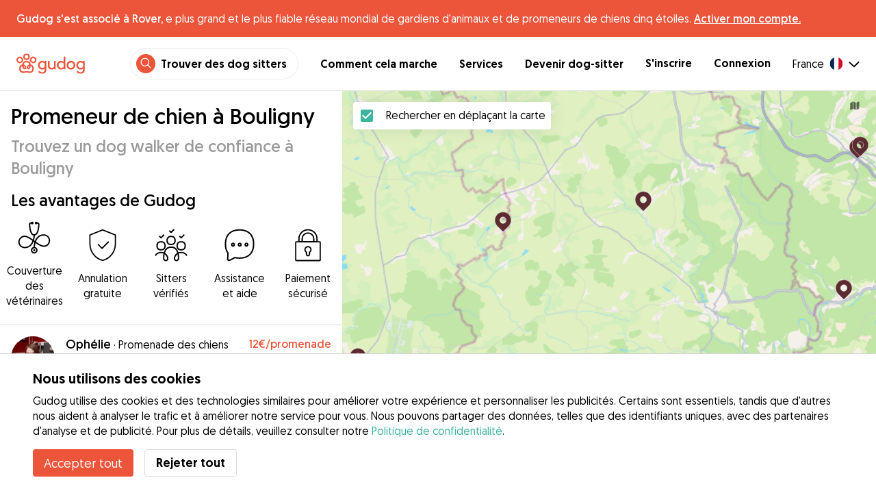

--- FILE ---
content_type: text/html; charset=utf-8
request_url: https://gudog.fr/promenade-de-chiens-bouligny
body_size: 51372
content:
<!DOCTYPE html><html lang="fr"><head><title>Promeneur de chien à Bouligny dès 12 € - Gudog</title><meta name="author" content="Gudog"/><meta name="description" content="Si vous n&#x27;avez pas le temps de promener votre chien, choisissez l&#x27;un de nos promeneurs de chiens à Bouligny et réservez en ligne."/><meta content="width=device-width, initial-scale=1, maximum-scale=1, user-scalable=no" name="viewport"/><meta charSet="utf-8"/><meta name="twitter:card" content="summary_large_image"/><meta name="twitter:site" content="@GudogFR"/><meta name="twitter:creator" content="@GudogFR"/><meta name="twitter:title" content="À propos de Gudog"/><meta name="twitter:description" content="Gudog est une plateforme qui rassemble des propriétaires de chiens et des dog sitters de confiance. Nous proposons l&#x27;hébergement, les promenades et la garderie de jour pour chiens."/><meta name="twitter:image:src" content="https://gudog.fr/images/meta/twitter.jpg"/><meta property="og:type" content="website"/><meta property="og:site_name" content="Gudog"/><meta property="og:locale" content="fr_FR"/><meta property="fb:app_id" content="222056517915512"/><meta property="fb:admins" content="100000094355899"/><meta property="og:title" content="À propos de Gudog"/><meta property="og:description" content="Gudog est une plateforme qui rassemble des propriétaires de chiens et des dog sitters de confiance. Nous proposons l&#x27;hébergement, les promenades et la garderie de jour pour chiens."/><meta property="og:image" content="https://gudog.fr/images/meta/facebook.jpg"/><meta property="og:url" content="https://gudog.fr/promenade-de-chiens-bouligny"/><meta property="al:ios:app_store_id" content="964470204"/><meta property="al:ios:app_name" content="Gudog"/><meta property="al:android:package" content="com.gudog.app"/><meta property="al:android:app_name" content="Gudog"/><link rel="canonical" href="https://gudog.fr/promenade-de-chiens-bouligny"/><meta name="robots" content="noindex,follow"/><script type="application/ld+json">{
              "@context": "https://schema.org",
              "@type": "Service",
              "serviceType": "Promeneur de chien à Bouligny",
            "description": "Service de promenade de chien",
              "provider": {
                "@type": "LocalBusiness",
                "name": "Gudog",
                "url": "https://gudog.fr/promenade-de-chiens-bouligny",
                
                "areaServed": {
                  "@type": "Place",
                  "name": "Bouligny",
                  "geo": {
                    "@type": "GeoCoordinates",
                    "latitude": 49.2934,
                    "longitude": 5.74119
                  }
                },
                "currenciesAccepted": "EUR",
                "paymentAccepted": "Credit Card",
                "priceRange": "12EUR - 12EUR"
              },
              "brand": {
                "@type": "Organization",
                "name": "Gudog",
                "logo": "https://gudog.fr/images/logo.svg",
                "url": "https://gudog.fr"
              },
              "image": "https://gudog.fr/images/logo.svg"
            }</script><link rel="preload" as="image" imageSrcSet="/_next/image?url=https%3A%2F%2Fgudog.s3.amazonaws.com%2Fuser%2Favatar%2F193622%2Fcircle_P_20180305_201002_BF.jpg&amp;w=576&amp;q=75 576w, /_next/image?url=https%3A%2F%2Fgudog.s3.amazonaws.com%2Fuser%2Favatar%2F193622%2Fcircle_P_20180305_201002_BF.jpg&amp;w=768&amp;q=75 768w, /_next/image?url=https%3A%2F%2Fgudog.s3.amazonaws.com%2Fuser%2Favatar%2F193622%2Fcircle_P_20180305_201002_BF.jpg&amp;w=992&amp;q=75 992w, /_next/image?url=https%3A%2F%2Fgudog.s3.amazonaws.com%2Fuser%2Favatar%2F193622%2Fcircle_P_20180305_201002_BF.jpg&amp;w=1200&amp;q=75 1200w, /_next/image?url=https%3A%2F%2Fgudog.s3.amazonaws.com%2Fuser%2Favatar%2F193622%2Fcircle_P_20180305_201002_BF.jpg&amp;w=2400&amp;q=75 2400w" imageSizes="100vw" fetchpriority="high"/><link rel="preload" as="image" imageSrcSet="/_next/image?url=https%3A%2F%2Fgudog.s3.amazonaws.com%2Fuser%2Favatar%2F967433%2Fcircle_967433_1705591071.jpeg&amp;w=576&amp;q=75 576w, /_next/image?url=https%3A%2F%2Fgudog.s3.amazonaws.com%2Fuser%2Favatar%2F967433%2Fcircle_967433_1705591071.jpeg&amp;w=768&amp;q=75 768w, /_next/image?url=https%3A%2F%2Fgudog.s3.amazonaws.com%2Fuser%2Favatar%2F967433%2Fcircle_967433_1705591071.jpeg&amp;w=992&amp;q=75 992w, /_next/image?url=https%3A%2F%2Fgudog.s3.amazonaws.com%2Fuser%2Favatar%2F967433%2Fcircle_967433_1705591071.jpeg&amp;w=1200&amp;q=75 1200w, /_next/image?url=https%3A%2F%2Fgudog.s3.amazonaws.com%2Fuser%2Favatar%2F967433%2Fcircle_967433_1705591071.jpeg&amp;w=2400&amp;q=75 2400w" imageSizes="100vw" fetchpriority="high"/><link rel="preload" as="image" imageSrcSet="/_next/image?url=https%3A%2F%2Fgudog.s3.amazonaws.com%2Fuser%2Favatar%2F994053%2Fcircle_994053_1712838568.jpeg&amp;w=576&amp;q=75 576w, /_next/image?url=https%3A%2F%2Fgudog.s3.amazonaws.com%2Fuser%2Favatar%2F994053%2Fcircle_994053_1712838568.jpeg&amp;w=768&amp;q=75 768w, /_next/image?url=https%3A%2F%2Fgudog.s3.amazonaws.com%2Fuser%2Favatar%2F994053%2Fcircle_994053_1712838568.jpeg&amp;w=992&amp;q=75 992w, /_next/image?url=https%3A%2F%2Fgudog.s3.amazonaws.com%2Fuser%2Favatar%2F994053%2Fcircle_994053_1712838568.jpeg&amp;w=1200&amp;q=75 1200w, /_next/image?url=https%3A%2F%2Fgudog.s3.amazonaws.com%2Fuser%2Favatar%2F994053%2Fcircle_994053_1712838568.jpeg&amp;w=2400&amp;q=75 2400w" imageSizes="100vw" fetchpriority="high"/><link rel="preload" as="image" imageSrcSet="/_next/image?url=https%3A%2F%2Fgudog.s3.amazonaws.com%2Fuser%2Favatar%2F966641%2Fcircle_966641_1705359652.jpeg&amp;w=576&amp;q=75 576w, /_next/image?url=https%3A%2F%2Fgudog.s3.amazonaws.com%2Fuser%2Favatar%2F966641%2Fcircle_966641_1705359652.jpeg&amp;w=768&amp;q=75 768w, /_next/image?url=https%3A%2F%2Fgudog.s3.amazonaws.com%2Fuser%2Favatar%2F966641%2Fcircle_966641_1705359652.jpeg&amp;w=992&amp;q=75 992w, /_next/image?url=https%3A%2F%2Fgudog.s3.amazonaws.com%2Fuser%2Favatar%2F966641%2Fcircle_966641_1705359652.jpeg&amp;w=1200&amp;q=75 1200w, /_next/image?url=https%3A%2F%2Fgudog.s3.amazonaws.com%2Fuser%2Favatar%2F966641%2Fcircle_966641_1705359652.jpeg&amp;w=2400&amp;q=75 2400w" imageSizes="100vw" fetchpriority="high"/><script type="application/ld+json">{
              "@context": "https://schema.org",
              "@type": "FAQPage",
              "mainEntity": [{"@type":"Question","name":"Comment puis-je trouver un promeneur de chien de confiance près de chez moi à Bouligny?","acceptedAnswer":{"@type":"Answer","text":"Trouver un promeneur de chien de confiance près de chez vous est simple et amusant avec Gudog. Avec 12 promeneurs de chiens à Bouligny prêts à offrir à votre chien de courtes promenades ou de longues aventures dans les parcs locaux et les espaces verts, voici comment trouver le compagnon parfait pour votre chien : Recherche : Utilisez la carte ou la liste de recherche pour découvrir les promeneurs de chiens locaux à Bouligny. Réservation : Une fois que vous avez trouvé le bon promeneur pour votre chien, vous pouvez réserver en toute sécurité une promenade ponctuelle ou un horaire régulier de promenades. Mises à jour photo : Recevez des mises à jour photo pendant la promenade de votre chien, vous permettant de voir les itinéraires qu'ils ont empruntés et le plaisir qu'ils ont."}},{"@type":"Question","name":"Combien coûte une promenade de chien à Bouligny?","acceptedAnswer":{"@type":"Answer","text":"Le coût d'une promenade de chien à Bouligny commence à partir de aussi peu que €6 par promenade jusqu'à un prix moyen de €9 par promenade. Avec 12 promeneurs de chiens à Bouligny, trouver un promeneur de chien de confiance qui correspond à votre budget est simple. Tous les promeneurs de chiens Gudog fournissent une attention personnalisée et des itinéraires de promenade adaptés aux besoins d'exercice et de santé de votre chien."}},{"@type":"Question","name":"Les promeneurs de chiens à Bouligny sont-ils sûrs?","acceptedAnswer":{"@type":"Answer","text":"Absolument ! Avec 3 promenades de chiens effectuées et 1 avis positifs de propriétaires de chiens, nos promeneurs de chiens sont les meilleurs parmi les meilleurs. Chaque promeneur de chien Gudog doit également réussir notre processus de sélection, où l'équipe Gudog évalue leur expérience, leurs qualifications professionnelles, leurs photos et les avis des propriétaires de chiens. Au cours des 12 derniers mois, seuls 14 % des candidats promeneurs de chiens à Bouligny ont été acceptés pour rejoindre Gudog. Pour une sécurité supplémentaire : Nous conseillons à tous les propriétaires de chiens d'organiser une rencontre avant toute réservation pour rencontrer le promeneur, faire une courte promenade ensemble et confirmer qu'il y a une bonne entente avec votre chien. Chaque service de promenade de chien réservé via Gudog est couvert par une assurance vétérinaire, pour une tranquillité d'esprit supplémentaire pour vous et votre chien."}},{"@type":"Question","name":"Combien de temps dure une promenade de chien à Bouligny?","acceptedAnswer":{"@type":"Answer","text":"Les promeneurs de chiens Gudog à Bouligny adaptent leurs promenades aux chiens individuels, de courtes sorties de 30 minutes à des aventures complètes d'une heure. Cette flexibilité garantit que que votre chien préfère une promenade courte et énergique ou une balade tranquille et prolongée, il y a une option pour les rendre heureux et en bonne santé. Il suffit de contacter directement votre promeneur de chien désiré pour trouver la promenade parfaite en fonction de l'âge, de la santé et de la forme physique de votre chien."}},{"@type":"Question","name":"Puis-je rencontrer mon promeneur avant ma réservation à Bouligny ?","acceptedAnswer":{"@type":"Answer","text":"Bien sûr ! Une fois que vous avez confirmé votre réservation avec votre promeneur choisi à Bouligny, nous recommandons à tous les propriétaires de chiens d'organiser une rencontre préalable. Cela vous donne l'occasion de rencontrer le promeneur en personne, de faire une courte promenade ensemble, de discuter des besoins spécifiques de votre chien en matière de promenade et de vous assurer que votre chien et le promeneur s'entendent bien. N'oubliez pas que vous pouvez annuler une réservation sur Gudog à tout moment pour un remboursement intégral jusqu'à 3 jours avant le début de la réservation."}},{"@type":"Question","name":"Les promeneurs de chiens à Bouligny peuvent-ils accueillir des chiens ayant des besoins médicaux spéciaux?","acceptedAnswer":{"@type":"Answer","text":"Absolument ! Notre réseau de 12 promeneurs de chiens expérimentés à Bouligny comprend de nombreux professionnels bien équipés et qualifiés pour s'occuper des chiens ayant des besoins médicaux spéciaux. Que votre ami à quatre pattes nécessite des promenades à un rythme lent en raison de problèmes de mobilité, ait besoin de médicaments administrés ou ait des besoins alimentaires spécifiques, nos promeneurs de chiens sont prêts pour la tâche. Nous vous recommandons vivement de discuter en détail des besoins de santé de votre chien avant toute réservation pour garantir que chaque promenade soit parfaitement adaptée aux besoins de votre chien."}},{"@type":"Question","name":"Puis-je réserver un promeneur de chien à la dernière minute à Bouligny?","acceptedAnswer":{"@type":"Answer","text":"Oui bien sûr ! Nous savons que la vie peut être imprévisible et parfois vous aurez besoin de réserver une promenade de chien à la dernière minute. Avec un réseau de 12 promeneurs de chiens vérifiés à Bouligny, Gudog a tout prévu. Pas besoin de vous précipiter pour demander des recommandations à des amis ou de commencer à passer des appels téléphoniques frénétiques, il vous suffit de trouver le promeneur de chien qui convient le mieux à votre chien, puis de lui envoyer un message et de réserver via Gudog."}},{"@type":"Question","name":"Puis-je planifier des promenades de chien répétées avec le même promeneur de chien à Bouligny?","acceptedAnswer":{"@type":"Answer","text":"Alors qu'il y a 12 promeneurs de chiens à Bouligny, une fois que vous avez trouvé la bonne personne pour votre chien, la régularité est essentielle pour construire une relation forte et de confiance. Des promenades régulièrement programmées aident votre promeneur de chien à mieux comprendre les besoins de votre chien afin d'établir un programme d'exercice optimal et de fournir un sentiment de confort et de familiarité, ce qui est essentiel pour le bonheur et la santé de votre chien."}},{"@type":"Question","name":"Puis-je laisser un avis pour mon promeneur de chien à Bouligny?","acceptedAnswer":{"@type":"Answer","text":"Mais bien sûr ! Après la fin de votre réservation de promenade de chien, vous recevrez un e-mail vous demandant d'évaluer et de laisser un avis pour votre promeneur de chien. Ce retour d'information crucial vous permet non seulement de partager votre expérience, mais également d'établir la confiance pour aider les autres propriétaires de chiens à Bouligny à prendre des décisions éclairées lorsqu'ils recherchent le promeneur de chien parfait pour eux."}},{"@type":"Question","name":"Mon chien est-il trop jeune pour réserver un promeneur de chien à Bouligny?","acceptedAnswer":{"@type":"Answer","text":"Les chiens de tous âges sont les bienvenus chez Gudog. Cependant, pour la sécurité et le bien-être des chiots à Bouligny, il est crucial de s'assurer qu'ils ont terminé leur programme de vaccination et d'informer votre promeneur de chien s'ils sont dressés à la laisse. La curiosité naturelle des chiots et leur désir d'explorer nécessitent souvent une surveillance supplémentaire, ce qui peut entraîner des frais supplémentaires pour les chiens de moins de 12 mois."}}]
            }</script><meta name="next-head-count" content="32"/><link rel="icon" href="/images/favicon.ico"/><style>
            * {
              box-sizing: border-box;
              font-family: Geomanist, sans-serif;
            }
            body {
              font-size: 16px;
              line-height: 1.43;
              margin: 0;

            }
          </style><link rel="stylesheet" href="/fonts/Geomanist.css"/><link rel="preload" href="/fonts/Geomanist-Book.woff2" as="font" crossorigin=""/><link rel="preload" href="/fonts/Geomanist-Medium.woff2" as="font" crossorigin=""/><link rel="preload" href="/fonts/Geomanist-Regular.woff2" as="font" crossorigin=""/><link rel="preload" href="/_next/static/css/8bf3eb0b09d0e017.css" as="style"/><link rel="stylesheet" href="/_next/static/css/8bf3eb0b09d0e017.css" data-n-g=""/><noscript data-n-css=""></noscript><script defer="" nomodule="" src="/_next/static/chunks/polyfills-78c92fac7aa8fdd8.js"></script><script src="/_next/static/chunks/webpack-20212e249b4f3ea1.js" defer=""></script><script src="/_next/static/chunks/framework-1412f0e7c1d3a7c6.js" defer=""></script><script src="/_next/static/chunks/main-2abe37e3ee6be6bd.js" defer=""></script><script src="/_next/static/chunks/pages/_app-82cc06f319952222.js" defer=""></script><script src="/_next/static/chunks/74034-8c3495467bb72495.js" defer=""></script><script src="/_next/static/chunks/61849-f42c4371a57447ef.js" defer=""></script><script src="/_next/static/chunks/9629-1eb07bad1ae2e119.js" defer=""></script><script src="/_next/static/chunks/92002-cb1d44a6aab4fb6c.js" defer=""></script><script src="/_next/static/chunks/95372-41e48b8947a116ae.js" defer=""></script><script src="/_next/static/chunks/41467-84a714f515e2e7d3.js" defer=""></script><script src="/_next/static/chunks/10934-8884034dbdff52f3.js" defer=""></script><script src="/_next/static/chunks/pages/search/cityservice-2417c4602ee758ad.js" defer=""></script><script src="/_next/static/ewILhn9CSLCBq4_23-I5N/_buildManifest.js" defer=""></script><script src="/_next/static/ewILhn9CSLCBq4_23-I5N/_ssgManifest.js" defer=""></script><style data-styled="" data-styled-version="5.3.0">.cTufNn{box-sizing:border-box;margin:0;min-width:0;-webkit-flex-wrap:wrap;-ms-flex-wrap:wrap;flex-wrap:wrap;}/*!sc*/
.bpjXNr{box-sizing:border-box;margin:0;min-width:0;}/*!sc*/
.bpjXNr svg{z-index:6;position:fixed;top:0;left:0;right:0;pointer-events:none;height:3px;}/*!sc*/
.bpjXNr svg path{stroke:#ED553B;}/*!sc*/
.hFlGVD{box-sizing:border-box;margin:0;min-width:0;z-index:auto;position:relative;top:auto;background:white;width:100%;}/*!sc*/
@media screen and (min-width:576px){.hFlGVD{z-index:5;position:-webkit-sticky;position:sticky;top:0;}}/*!sc*/
.hFlGVD.transparent{z-index:5;background:transparent;top:0;position:absolute;}/*!sc*/
.hFlGVD.transparent button svg{color:#ffffff;}/*!sc*/
.hFlGVD.transparent ul:not(.mobile) li{color:#ffffff;}/*!sc*/
@media screen and (min-width:576px){.hFlGVD.transparent{position:absolute;}}/*!sc*/
.hFlGVD.transparent header{border-bottom:0;}/*!sc*/
.gksRbr{box-sizing:border-box;margin:0;min-width:0;padding-top:16px;padding-bottom:16px;padding-left:16px;padding-right:16px;background-color:#ED553B;-webkit-align-items:center;-webkit-box-align:center;-ms-flex-align:center;align-items:center;}/*!sc*/
@media screen and (min-width:576px){.gksRbr{padding-left:24px;padding-right:24px;}}/*!sc*/
.fjGIUX{box-sizing:border-box;margin:0;min-width:0;color:white;}/*!sc*/
.XXkEM{box-sizing:border-box;margin:0;min-width:0;font-weight:300;}/*!sc*/
.dxKoKZ{box-sizing:border-box;margin:0;min-width:0;-webkit-flex-wrap:nowrap;-ms-flex-wrap:nowrap;flex-wrap:nowrap;-webkit-align-items:center;-webkit-box-align:center;-ms-flex-align:center;align-items:center;-webkit-box-pack:justify;-webkit-justify-content:space-between;-ms-flex-pack:justify;justify-content:space-between;border-bottom:1px solid #DDDDDD;padding-left:8px;padding-right:8px;padding-top:16px;padding-bottom:16px;}/*!sc*/
@media screen and (min-width:576px){.dxKoKZ{padding-left:24px;padding-right:24px;}}/*!sc*/
.cxPHIk{box-sizing:border-box;margin:0;min-width:0;cursor:pointer;}/*!sc*/
.cOtmZZ{box-sizing:border-box;margin:0;min-width:0;width:80px;height:24px;}/*!sc*/
@media screen and (min-width:576px){.cOtmZZ{width:100px;height:32px;}}/*!sc*/
.fzUdiI{box-sizing:border-box;margin:0;min-width:0;}/*!sc*/
.iOBUAK{box-sizing:border-box;margin:0;min-width:0;-webkit-align-items:center;-webkit-box-align:center;-ms-flex-align:center;align-items:center;margin-left:auto;list-style:none;text-align:right;display:none !important;}/*!sc*/
@media screen and (min-width:576px){.iOBUAK{display:none !important;}}/*!sc*/
@media screen and (min-width:768px){.iOBUAK{display:-webkit-box !important;display:-webkit-flex !important;display:-ms-flexbox !important;display:flex !important;}}/*!sc*/
.iOBUAK.mobile{position:fixed;top:0;bottom:0;left:0;width:100%;margin:0;padding-top:8px;padding-bottom:8px;padding-left:16px;padding-right:16px;background-color:#ffffff;z-index:9999;display:none;}/*!sc*/
.iOBUAK.mobile li{display:block;padding-top:8px;padding-bottom:8px;}/*!sc*/
.dkhvvp{box-sizing:border-box;margin:0;min-width:0;-webkit-box-pack:end;-webkit-justify-content:flex-end;-ms-flex-pack:end;justify-content:flex-end;margin-bottom:4px;}/*!sc*/
@media screen and (min-width:576px){.dkhvvp{margin-bottom:0;}}/*!sc*/
.koHdog{box-sizing:border-box;margin:0;min-width:0;width:-webkit-fit-content;width:-moz-fit-content;width:fit-content;-webkit-align-items:center;-webkit-box-align:center;-ms-flex-align:center;align-items:center;-webkit-box-pack:end;-webkit-justify-content:flex-end;-ms-flex-pack:end;justify-content:flex-end;background-color:white;padding-top:8px;padding-bottom:8px;padding-left:8px;padding-right:8px;border-radius:100px;border:1px solid;border-color:#EBEBEB;}/*!sc*/
.hYsdna{box-sizing:border-box;margin:0;min-width:0;background-color:#ED553B;-webkit-box-pack:center;-webkit-justify-content:center;-ms-flex-pack:center;justify-content:center;-webkit-align-items:center;-webkit-box-align:center;-ms-flex-align:center;align-items:center;width:28px;height:28px;border-radius:16px;padding-bottom:2px;}/*!sc*/
.cHRebJ{box-sizing:border-box;margin:0;min-width:0;color:#010101;margin-left:8px;margin-right:8px;}/*!sc*/
.iXerLK{box-sizing:border-box;margin:0;min-width:0;font-size:16px;font-weight:700;display:inline-block;color:inherit;-webkit-text-decoration:none;text-decoration:none;}/*!sc*/
.iXerLK:hover,.iXerLK:focus,.iXerLK .active{color:#ED553B;}/*!sc*/
.fxTbeq{box-sizing:border-box;margin:0;min-width:0;display:block;padding-left:32px;}/*!sc*/
@media screen and (min-width:576px){.fxTbeq{display:none;}}/*!sc*/
@media screen and (min-width:768px){.fxTbeq{display:none;}}/*!sc*/
@media screen and (min-width:992px){.fxTbeq{display:none;}}/*!sc*/
@media screen and (min-width:1200px){.fxTbeq{display:block;}}/*!sc*/
.YWuDd{box-sizing:border-box;margin:0;min-width:0;display:inline;font-weight:700;padding-left:32px;}/*!sc*/
.iXthVs{box-sizing:border-box;margin:0;min-width:0;cursor:pointer;-webkit-align-items:center;-webkit-box-align:center;-ms-flex-align:center;align-items:center;}/*!sc*/
.gZrLcJ{box-sizing:border-box;margin:0;min-width:0;font-weight:400;margin-right:8px;}/*!sc*/
.igcShH{box-sizing:border-box;margin:0;min-width:0;margin-left:8px;padding-top:8px;}/*!sc*/
.eaBKgw{box-sizing:border-box;margin:0;min-width:0;display:block;}/*!sc*/
@media screen and (min-width:576px){.eaBKgw{display:block;}}/*!sc*/
@media screen and (min-width:768px){.eaBKgw{display:none;}}/*!sc*/
.jTItfe{box-sizing:border-box;margin:0;min-width:0;margin-left:auto;-webkit-align-items:center;-webkit-box-align:center;-ms-flex-align:center;align-items:center;}/*!sc*/
.jBjYIU{box-sizing:border-box;margin:0;min-width:0;color:#ffffff;padding-left:16px;padding-right:16px;}/*!sc*/
.dyQdBH{box-sizing:border-box;margin:0;min-width:0;margin-top:3px;font-size:12px;text-align:right;cursor:pointer;padding:0;background:none;border:none;margin-right:8px;}/*!sc*/
.eZkqhv{box-sizing:border-box;margin:0;min-width:0;width:100%;}/*!sc*/
.AlDeL{box-sizing:border-box;margin:0;min-width:0;width:100%;}/*!sc*/
@media screen and (min-width:576px){.AlDeL{width:100%;}}/*!sc*/
@media screen and (min-width:768px){.AlDeL{width:500px;}}/*!sc*/
.dmdHZD{box-sizing:border-box;margin:0;min-width:0;margin-left:16px;margin-right:16px;}/*!sc*/
.hxgZHp{box-sizing:border-box;margin:0;min-width:0;font-weight:300;font-size:24px;line-height:1.3333333333333333;margin-bottom:4px;font-size:24px;line-height:32px;margin-top:16px;}/*!sc*/
@media screen and (min-width:576px){.hxgZHp{margin-bottom:8px;font-size:32px;line-height:40px;}}/*!sc*/
.kfUPJx{box-sizing:border-box;margin:0;min-width:0;font-weight:300;font-size:24px;line-height:1.3333333333333333;margin-bottom:8px;color:#9A9A9A;font-size:18px;}/*!sc*/
@media screen and (min-width:576px){.kfUPJx{margin-bottom:0;font-size:24px;}}/*!sc*/
.gjJGdk{box-sizing:border-box;margin:0;min-width:0;z-index:1;padding-right:0;}/*!sc*/
.gYXnSj{box-sizing:border-box;margin:0;min-width:0;color:#010101;padding-top:8px;padding-bottom:16px;border-bottom:1px solid lightgray;}/*!sc*/
@media screen and (min-width:576px){.gYXnSj{padding-top:16px;padding-bottom:24px;}}/*!sc*/
.gEYJBy{box-sizing:border-box;margin:0;min-width:0;padding-left:16px;padding-right:16px;padding-bottom:16px;font-size:24px;line-height:30px;font-weight:300;color:#010101;}/*!sc*/
.fAaEs{box-sizing:border-box;margin:0;min-width:0;-webkit-flex:1;-ms-flex:1;flex:1;-webkit-flex-direction:column;-ms-flex-direction:column;flex-direction:column;-webkit-align-items:center;-webkit-box-align:center;-ms-flex-align:center;align-items:center;-webkit-box-pack:center;-webkit-justify-content:center;-ms-flex-pack:center;justify-content:center;padding-left:16px;padding-right:16px;}/*!sc*/
.eidIZd{box-sizing:border-box;margin:0;min-width:0;margin-bottom:8px;}/*!sc*/
.kGhHIk{box-sizing:border-box;margin:0;min-width:0;text-align:center;font-size:12px;}/*!sc*/
@media screen and (min-width:576px){.kGhHIk{font-size:16px;}}/*!sc*/
.hBfhQd{box-sizing:border-box;margin:0;min-width:0;padding-left:16px;}/*!sc*/
.ioSZvn{box-sizing:border-box;margin:0;min-width:0;-webkit-flex-wrap:nowrap;-ms-flex-wrap:nowrap;flex-wrap:nowrap;padding-top:16px;padding-bottom:16px;-webkit-flex:1;-ms-flex:1;flex:1;height:100%;}/*!sc*/
.cXZNOF{box-sizing:border-box;margin:0;min-width:0;-webkit-flex-wrap:nowrap;-ms-flex-wrap:nowrap;flex-wrap:nowrap;-webkit-flex:1;-ms-flex:1;flex:1;}/*!sc*/
.iTvwNb{box-sizing:border-box;margin:0;min-width:0;position:relative;width:64px;height:64px;margin-right:16px;}/*!sc*/
.iTvwNb .image{border-radius:50%;}/*!sc*/
.ieuiBH{box-sizing:border-box;margin:0;min-width:0;-webkit-flex-direction:column;-ms-flex-direction:column;flex-direction:column;-webkit-flex:1;-ms-flex:1;flex:1;}/*!sc*/
.cqTHxz{box-sizing:border-box;margin:0;min-width:0;-webkit-flex:1;-ms-flex:1;flex:1;}/*!sc*/
.cNSkhn{box-sizing:border-box;margin:0;min-width:0;overflow:hidden;text-overflow:ellipsis;display:-webkit-box;-webkit-line-clamp:2;-webkit-box-orient:vertical;margin:0;}/*!sc*/
.hZKkcD{box-sizing:border-box;margin:0;min-width:0;font-weight:700;font-size:30px;line-height:1.3125;color:#010101;font-size:18px;font-weight:300;}/*!sc*/
.durkQN{box-sizing:border-box;margin:0;min-width:0;font-weight:400;font-size:16px;line-height:1.5;font-weight:normal;text-overflow:ellipsis;}/*!sc*/
.ckVcaR{box-sizing:border-box;margin:0;min-width:0;margin-left:8px;}/*!sc*/
.efQRGT{box-sizing:border-box;margin:0;min-width:0;color:#ED553B;font-weight:300;line-height:1;}/*!sc*/
.cyndgC{box-sizing:border-box;margin:0;min-width:0;text-transform:lowercase;text-align:right;}/*!sc*/
.EcxZp{box-sizing:border-box;margin:0;min-width:0;margin-top:8px;}/*!sc*/
.grkmvT{box-sizing:border-box;margin:0;min-width:0;margin-right:8px;margin-bottom:4px;}/*!sc*/
.ZwTNL{box-sizing:border-box;margin:0;min-width:0;display:inline-block;text-overflow:ellipsis;white-space:nowrap;overflow:hidden;color:#9A9A9A;font-size:14px;border:1px solid #DDDDDD;border-radius:4px;height:24px;padding-left:8px;padding-right:8px;}/*!sc*/
.ZwTNL svg{margin-top:auto !important;margin-bottom:auto !important;margin-right:8px !important;}/*!sc*/
.lhlHrW{box-sizing:border-box;margin:0;min-width:0;-webkit-align-items:center;-webkit-box-align:center;-ms-flex-align:center;align-items:center;-webkit-box-pack:center;-webkit-justify-content:center;-ms-flex-pack:center;justify-content:center;height:100%;}/*!sc*/
.ehdmCq{box-sizing:border-box;margin:0;min-width:0;white-space:nowrap;overflow:hidden;text-overflow:ellipsis;-webkit-flex:1;-ms-flex:1;flex:1;}/*!sc*/
.bylCIc{box-sizing:border-box;margin:0;min-width:0;-webkit-flex-direction:row;-ms-flex-direction:row;flex-direction:row;-webkit-align-items:center;-webkit-box-align:center;-ms-flex-align:center;align-items:center;}/*!sc*/
.cWvxxq{box-sizing:border-box;margin:0;min-width:0;padding-top:8px;padding-bottom:8px;}/*!sc*/
.cWvxxq svg{font-size:16px;margin-right:2px !important;margin-left:2px !important;}/*!sc*/
.cWvxxq svg:first-of-type{margin-right:2px !important;margin-left:0px !important;}/*!sc*/
.cWvxxq svg:last-of-type{margin-right:0px !important;margin-left:2px !important;}/*!sc*/
.clXcSf{box-sizing:border-box;margin:0;min-width:0;color:#010101;font-size:16px;line-height:1;}/*!sc*/
.bcVZxq{box-sizing:border-box;margin:0;min-width:0;color:#9A9A9A;font-size:16px;line-height:1;}/*!sc*/
.cMnsOR{box-sizing:border-box;margin:0;min-width:0;-webkit-flex-direction:row;-ms-flex-direction:row;flex-direction:row;margin-left:-32px;}/*!sc*/
.csfgsO{box-sizing:border-box;margin:0;min-width:0;margin-right:8px;}/*!sc*/
.jMPvrh{box-sizing:border-box;margin:0;min-width:0;width:24px;height:24px;}/*!sc*/
.cXtyzc{box-sizing:border-box;margin:0;min-width:0;overflow:hidden;text-overflow:ellipsis;display:-webkit-box;-webkit-line-clamp:2;-webkit-box-orient:vertical;-webkit-flex:1;-ms-flex:1;flex:1;color:#9A9A9A;}/*!sc*/
.jnwtgL{box-sizing:border-box;margin:0;min-width:0;padding-left:32px;padding-right:32px;margin-top:24px;margin-bottom:24px;}/*!sc*/
.BySJC{box-sizing:border-box;margin:0;min-width:0;list-style:none;display:block;font-size:14px;color:#DDDDDD;padding-left:0;overflow:hidden;white-space:nowrap;text-overflow:ellipsis;}/*!sc*/
.iKJjZM{box-sizing:border-box;margin:0;min-width:0;display:inline-block;color:#181818;}/*!sc*/
.fHKbwE{box-sizing:border-box;margin:0;min-width:0;color:lightgray;padding-left:8px;padding-right:8px;}/*!sc*/
.cBBnpd{box-sizing:border-box;margin:0;min-width:0;color:#DDDDDD;display:inline;}/*!sc*/
.kehtfW{box-sizing:border-box;margin:0;min-width:0;padding-left:16px;padding-right:16px;padding-bottom:40px;}/*!sc*/
@media screen and (min-width:576px){.kehtfW{padding-left:16px;padding-right:16px;}}/*!sc*/
@media screen and (min-width:768px){.kehtfW{padding-left:32px;padding-right:32px;}}/*!sc*/
@media screen and (min-width:992px){.kehtfW{padding-left:8.33333vw;padding-right:8.33333vw;}}/*!sc*/
.fedplV{box-sizing:border-box;margin:0;min-width:0;padding-top:24px;padding-bottom:24px;}/*!sc*/
@media screen and (min-width:576px){.fedplV{padding-top:24px;padding-bottom:24px;}}/*!sc*/
@media screen and (min-width:768px){.fedplV{padding-top:40px;padding-bottom:40px;}}/*!sc*/
.dhKGDa{box-sizing:border-box;margin:0;min-width:0;padding-left:0;padding-right:0;}/*!sc*/
@media screen and (min-width:576px){.dhKGDa{padding-left:0;padding-right:0;}}/*!sc*/
@media screen and (min-width:768px){.dhKGDa{padding-left:0;padding-right:0;}}/*!sc*/
.iXzTyw{box-sizing:border-box;margin:0;min-width:0;background-color:#ffffff;border-radius:2px;box-shadow:0 0 25px 0 rgba(38,55,70,0.1);padding-left:24px;padding-right:24px;padding-top:24px;padding-bottom:24px;}/*!sc*/
@media screen and (min-width:576px){.iXzTyw{padding-left:24px;padding-right:24px;padding-top:24px;padding-bottom:24px;}}/*!sc*/
@media screen and (min-width:768px){.iXzTyw{padding-left:64px;padding-right:64px;padding-top:40px;padding-bottom:40px;}}/*!sc*/
.gvmDgv{box-sizing:border-box;margin:0;min-width:0;font-size:20px;font-family:inherit;font-weight:700;line-height:1.25;font-weight:700;font-size:30px;line-height:1.3125;}/*!sc*/
.dDFKXk{box-sizing:border-box;margin:0;min-width:0;-webkit-align-items:center;-webkit-box-align:center;-ms-flex-align:center;align-items:center;}/*!sc*/
.dOFZje{box-sizing:border-box;margin:0;min-width:0;margin-left:8px;margin-top:2px;}/*!sc*/
.bDnwib{box-sizing:border-box;margin:0;min-width:0;gap:16px;border-bottom:1px solid lightGrey;margin-top:24px;margin-bottom:16px;padding-bottom:32px;-webkit-flex-direction:column;-ms-flex-direction:column;flex-direction:column;}/*!sc*/
@media screen and (min-width:576px){.bDnwib{gap:64px;}}/*!sc*/
@media screen and (min-width:576px){.bDnwib{margin-bottom:24px;padding-bottom:32px;-webkit-flex-direction:row;-ms-flex-direction:row;flex-direction:row;}}/*!sc*/
.ksuUQX{box-sizing:border-box;margin:0;min-width:0;width:100%;-webkit-flex-direction:row;-ms-flex-direction:row;flex-direction:row;}/*!sc*/
@media screen and (min-width:576px){.ksuUQX{width:50%;-webkit-flex-direction:column;-ms-flex-direction:column;flex-direction:column;}}/*!sc*/
.bDsRoy{box-sizing:border-box;margin:0;min-width:0;-webkit-flex-shrink:0;-ms-flex-negative:0;flex-shrink:0;margin-top:8px;margin-right:16px;}/*!sc*/
@media screen and (min-width:576px){.bDsRoy{margin-top:0;margin-right:0;}}/*!sc*/
.cDMwiH{box-sizing:border-box;margin:0;min-width:0;font-size:20px;font-family:inherit;font-weight:700;line-height:1.25;font-weight:300;font-size:24px;line-height:1.3333333333333333;font-size:24px;font-weight:300;}/*!sc*/
.jhIKXy{box-sizing:border-box;margin:0;min-width:0;width:100%;}/*!sc*/
@media screen and (min-width:576px){.jhIKXy{width:100%;}}/*!sc*/
@media screen and (min-width:768px){.jhIKXy{width:100%;}}/*!sc*/
.eqspXb{box-sizing:border-box;margin:0;min-width:0;padding-top:8px;white-space:pre-wrap;}/*!sc*/
.laVLLs{box-sizing:border-box;margin:0;min-width:0;white-space:pre-wrap;padding-top:8px;}/*!sc*/
.laVLLs *{margin:0;padding:0;}/*!sc*/
.laVLLs ul{margin-left:24px;}/*!sc*/
.laVLLs .faq{margin-bottom:32px;}/*!sc*/
.laVLLs p,.laVLLs li{text-align:left;margin-bottom:16px;color:#9A9A9A;line-height:24px;}/*!sc*/
.laVLLs p strong,.laVLLs li strong{color:#181818;font-weight:300;}/*!sc*/
.laVLLs li{margin-bottom:8px;}/*!sc*/
.laVLLs h1,.laVLLs h2,.laVLLs h3,.laVLLs h4{text-align:left;margin-bottom:16px;}/*!sc*/
.laVLLs h1{font-weight:700;font-size:40px;line-height:1.2;}/*!sc*/
.laVLLs h2{font-weight:700;font-size:30px;line-height:1.3125;}/*!sc*/
.laVLLs h3{font-weight:300;font-size:24px;line-height:1.3333333333333333;}/*!sc*/
.laVLLs h4_highlight{font-weight:700;font-size:16px;line-height:1.5;}/*!sc*/
.laVLLs h4{font-weight:400;font-size:16px;line-height:1.5;}/*!sc*/
.laVLLs h5{font-weight:400;font-size:14px;line-height:1.1428571428571428;}/*!sc*/
.laVLLs note{font-weight:400;font-size:8px;line-height:1;}/*!sc*/
.laVLLs heading{font-family:inherit;line-height:1.25;font-weight:700;}/*!sc*/
.laVLLs display{font-family:inherit;font-weight:700;line-height:1.25;font-size:24px;}/*!sc*/
@media screen and (min-width:576px){.laVLLs display{font-size:32px;}}/*!sc*/
@media screen and (min-width:768px){.laVLLs display{font-size:48px;}}/*!sc*/
.laVLLs caps{text-transform:uppercase;-webkit-letter-spacing:0.1em;-moz-letter-spacing:0.1em;-ms-letter-spacing:0.1em;letter-spacing:0.1em;}/*!sc*/
.laVLLs .section{margin-bottom:16px;}/*!sc*/
.laVLLs a{color:#1F8C8D;font-weight:300;}/*!sc*/
.laVLLs iframe{width:100%;}/*!sc*/
.laVLLs .row{display:-webkit-box;display:-webkit-flex;display:-ms-flexbox;display:flex;-webkit-flex-direction:column;-ms-flex-direction:column;flex-direction:column;}/*!sc*/
@media screen and (min-width:576px){.laVLLs .row{-webkit-flex-direction:column;-ms-flex-direction:column;flex-direction:column;}}/*!sc*/
@media screen and (min-width:768px){.laVLLs .row{-webkit-flex-direction:row;-ms-flex-direction:row;flex-direction:row;}}/*!sc*/
.kUcGta{box-sizing:border-box;margin:0;min-width:0;border-top:1px solid #DDDDDD;border-bottom:1px solid #DDDDDD;margin-top:16px;padding-top:32px;margin-bottom:8px;padding-bottom:24px;padding-left:8px;padding-right:8px;-webkit-flex-direction:column;-ms-flex-direction:column;flex-direction:column;}/*!sc*/
@media screen and (min-width:576px){.kUcGta{margin-top:24px;padding-top:48px;margin-bottom:24px;padding-bottom:32px;padding-left:0;padding-right:0;-webkit-flex-direction:row;-ms-flex-direction:row;flex-direction:row;}}/*!sc*/
.dhsCJL{box-sizing:border-box;margin:0;min-width:0;width:100%;margin-right:0;margin-bottom:24px;}/*!sc*/
@media screen and (min-width:576px){.dhsCJL{width:50%;margin-right:64px;margin-bottom:0;}}/*!sc*/
.gTLqRA{box-sizing:border-box;margin:0;min-width:0;max-width:750px;}/*!sc*/
.bTbndc{box-sizing:border-box;margin:0;min-width:0;font-size:20px;font-family:inherit;font-weight:700;line-height:1.25;font-family:inherit;line-height:1.25;font-weight:700;font-size:24px;font-weight:300;margin-bottom:32px;}/*!sc*/
.dIyzWW{box-sizing:border-box;margin:0;min-width:0;margin-bottom:16px;}/*!sc*/
.jTkUBf{box-sizing:border-box;margin:0;min-width:0;margin-right:16px;-webkit-flex-shrink:0;-ms-flex-negative:0;flex-shrink:0;}/*!sc*/
.bJqGGA{box-sizing:border-box;margin:0;min-width:0;font-weight:700;}/*!sc*/
.jEWTKL{box-sizing:border-box;margin:0;min-width:0;width:100%;}/*!sc*/
@media screen and (min-width:576px){.jEWTKL{width:50%;}}/*!sc*/
.ikbFCA{box-sizing:border-box;margin:0;min-width:0;font-weight:300;font-size:24px;line-height:1.3333333333333333;margin-bottom:16px;}/*!sc*/
.eBpNNS{box-sizing:border-box;margin:0;min-width:0;border-bottom:1px solid #DDDDDD;cursor:pointer;padding-bottom:8px;}/*!sc*/
.eOGtNr{box-sizing:border-box;margin:0;min-width:0;padding-bottom:8px;padding-top:16px;-webkit-align-items:center;-webkit-box-align:center;-ms-flex-align:center;align-items:center;-webkit-box-pack:justify;-webkit-justify-content:space-between;-ms-flex-pack:justify;justify-content:space-between;}/*!sc*/
.cWnMdr{box-sizing:border-box;margin:0;min-width:0;font-weight:400;font-size:16px;line-height:1.5;font-weight:700;color:#010101;}/*!sc*/
.jcTKpe{box-sizing:border-box;margin:0;min-width:0;padding-bottom:8px;}/*!sc*/
.dTMpem{box-sizing:border-box;margin:0;min-width:0;color:#010101;}/*!sc*/
.kXdMCq{box-sizing:border-box;margin:0;min-width:0;cursor:pointer;padding-bottom:8px;}/*!sc*/
.oKFNj{box-sizing:border-box;margin:0;min-width:0;-webkit-flex-wrap:wrap;-ms-flex-wrap:wrap;flex-wrap:wrap;padding-top:0;margin-left:auto;margin-right:auto;}/*!sc*/
@media screen and (min-width:576px){.oKFNj{padding-top:0;}}/*!sc*/
@media screen and (min-width:768px){.oKFNj{padding-top:40px;}}/*!sc*/
.beBpCf{box-sizing:border-box;margin:0;min-width:0;margin-top:24px;margin-bottom:24px;width:100%;}/*!sc*/
@media screen and (min-width:576px){.beBpCf{margin-top:0;margin-bottom:0;width:50%;}}/*!sc*/
.eoLbZR{box-sizing:border-box;margin:0;min-width:0;font-size:20px;font-family:inherit;font-weight:700;line-height:1.25;font-weight:700;font-size:30px;line-height:1.3125;font-size:24px;font-weight:300;margin-bottom:16px;}/*!sc*/
.bImXBP{box-sizing:border-box;margin:0;min-width:0;font-size:20px;font-family:inherit;font-weight:700;line-height:1.25;font-weight:300;font-size:24px;line-height:1.3333333333333333;font-size:18px;line-height:1.5;}/*!sc*/
.cWBDZS{box-sizing:border-box;margin:0;min-width:0;font-size:20px;font-family:inherit;font-weight:700;line-height:1.25;font-weight:700;font-size:30px;line-height:1.3125;font-size:24px;font-weight:300;padding-bottom:16px;}/*!sc*/
.kcMjCz{box-sizing:border-box;margin:0;min-width:0;position:fixed;z-index:100;bottom:0;left:0;width:100%;background-color:white;padding-left:48px;padding-right:48px;padding-top:24px;padding-bottom:24px;border-top:1px solid lightgray;}/*!sc*/
.kmtwxI{box-sizing:border-box;margin:0;min-width:0;font-size:20px;font-family:inherit;font-weight:700;line-height:1.25;margin-bottom:8px;}/*!sc*/
.fihsFk{box-sizing:border-box;margin:0;min-width:0;color:#010101;margin-bottom:16px;}/*!sc*/
.fihsFk a:-webkit-any-link{color:#3CB4A0;}/*!sc*/
.bOmVAo{box-sizing:border-box;margin:0;min-width:0;-webkit-appearance:none;-moz-appearance:none;appearance:none;display:inline-block;text-align:center;line-height:inherit;-webkit-text-decoration:none;text-decoration:none;font-size:inherit;padding-left:24px;padding-right:24px;padding-top:16px;padding-bottom:16px;color:white;background-color:#ED553B;border:0;border-radius:4px;cursor:pointer;font-size:18px;line-height:24px;padding-left:16px;padding-right:16px;padding-top:0;padding-bottom:0;min-height:40px;margin-right:16px;}/*!sc*/
.knuXys{box-sizing:border-box;margin:0;min-width:0;-webkit-appearance:none;-moz-appearance:none;appearance:none;display:inline-block;text-align:center;line-height:inherit;-webkit-text-decoration:none;text-decoration:none;font-size:inherit;padding-left:24px;padding-right:24px;padding-top:16px;padding-bottom:16px;color:white;background-color:#ED553B;border:0;border-radius:4px;cursor:pointer;font-weight:700;color:#010101;background-color:transparent;border-radius:4px;border:1px solid #DDDDDD;cursor:pointer;font-size:18px;line-height:24px;padding-left:16px;padding-right:16px;padding-top:0;padding-bottom:0;min-height:40px;}/*!sc*/
.knuXys:hover{border-color:#010101;}/*!sc*/
.knuXys:focus{outline:none;}/*!sc*/
.knuXys:disabled{color:#333;border-color:default;}/*!sc*/
.hnzlvN{box-sizing:border-box;margin:0;min-width:0;padding-left:24px;padding-right:24px;padding-top:40px;padding-bottom:40px;background-color:#EBEBEB;}/*!sc*/
@media screen and (min-width:576px){.hnzlvN{padding-left:24px;padding-right:24px;padding-top:40px;padding-bottom:40px;}}/*!sc*/
@media screen and (min-width:768px){.hnzlvN{padding-left:100px;padding-right:100px;padding-top:64px;padding-bottom:64px;}}/*!sc*/
.jEgUdf{box-sizing:border-box;margin:0;min-width:0;font-size:20px;font-family:inherit;font-weight:700;line-height:1.25;font-weight:700;font-size:30px;line-height:1.3125;padding-bottom:24px;}/*!sc*/
.cRJwOs{box-sizing:border-box;margin:0;min-width:0;width:100%;-webkit-box-pack:justify;-webkit-justify-content:space-between;-ms-flex-pack:justify;justify-content:space-between;-webkit-flex-wrap:wrap;-ms-flex-wrap:wrap;flex-wrap:wrap;}/*!sc*/
.cBxYPc{box-sizing:border-box;margin:0;min-width:0;width:100%;padding-bottom:16px;padding-right:32px;}/*!sc*/
@media screen and (min-width:576px){.cBxYPc{width:50%;}}/*!sc*/
@media screen and (min-width:768px){.cBxYPc{width:50%;}}/*!sc*/
@media screen and (min-width:992px){.cBxYPc{width:50%;}}/*!sc*/
@media screen and (min-width:1200px){.cBxYPc{width:25%;}}/*!sc*/
.hbMjmm{box-sizing:border-box;margin:0;min-width:0;font-size:20px;font-family:inherit;font-weight:700;line-height:1.25;font-weight:300;font-size:24px;line-height:1.3333333333333333;font-size:18px;font-weight:300;padding-bottom:8px;}/*!sc*/
.hNUVcv{box-sizing:border-box;margin:0;min-width:0;color:#3CB4A0;font-size:18px;font-weight:300;}/*!sc*/
.hnVuHl{box-sizing:border-box;margin:0;min-width:0;background-color:#033243;color:#ffffff;position:absolute;top:100%;-webkit-flex-wrap:wrap;-ms-flex-wrap:wrap;flex-wrap:wrap;padding-left:24px;padding-right:24px;padding-top:40px;padding-bottom:40px;width:100%;}/*!sc*/
@media screen and (min-width:576px){.hnVuHl{padding-left:24px;padding-right:24px;padding-top:40px;padding-bottom:40px;}}/*!sc*/
@media screen and (min-width:768px){.hnVuHl{padding-left:100px;padding-right:100px;padding-top:64px;padding-bottom:64px;}}/*!sc*/
.iMtvUg{box-sizing:border-box;margin:0;min-width:0;width:100%;padding-bottom:24px;}/*!sc*/
@media screen and (min-width:576px){.iMtvUg{width:20%;padding-bottom:24px;}}/*!sc*/
@media screen and (min-width:768px){.iMtvUg{width:20%;padding-bottom:0;}}/*!sc*/
.cdsNLY{box-sizing:border-box;margin:0;min-width:0;cursor:pointer;padding-top:8px;padding-bottom:8px;}/*!sc*/
.eOtqwb{box-sizing:border-box;margin:0;min-width:0;cursor:pointer;color:#ffffff;padding-top:8px;padding-bottom:8px;}/*!sc*/
.bcDqvs{box-sizing:border-box;margin:0;min-width:0;padding-top:8px;padding-bottom:8px;}/*!sc*/
.FIBfv{box-sizing:border-box;margin:0;min-width:0;color:#ffffff;padding-top:8px;padding-bottom:8px;}/*!sc*/
.hvbHCL{box-sizing:border-box;margin:0;min-width:0;width:100%;padding-top:8px;padding-bottom:8px;}/*!sc*/
.kAxNCP{box-sizing:border-box;margin:0;min-width:0;padding-left:16px;padding-right:16px;}/*!sc*/
.cMeTAg{box-sizing:border-box;margin:0;min-width:0;background-color:#DDDDDD;width:100%;height:1px;margin-top:16px;margin-bottom:16px;}/*!sc*/
.dQjnpz{box-sizing:border-box;margin:0;min-width:0;width:50%;}/*!sc*/
.gyEWLe{box-sizing:border-box;margin:0;min-width:0;width:54px;height:16;}/*!sc*/
@media screen and (min-width:576px){.gyEWLe{width:54px;height:16px;}}/*!sc*/
@media screen and (min-width:768px){.gyEWLe{width:54px;height:16px;}}/*!sc*/
.dXA-dau{box-sizing:border-box;margin:0;min-width:0;float:right;width:50%;}/*!sc*/
.kEGcrp{box-sizing:border-box;margin:0;min-width:0;color:#9A9A9A;float:right;font-size:14px;-webkit-letter-spacing:0.5px;-moz-letter-spacing:0.5px;-ms-letter-spacing:0.5px;letter-spacing:0.5px;}/*!sc*/
.jogPuK{box-sizing:border-box;margin:0;min-width:0;font-size:12px;color:#9A9A9A;}/*!sc*/
.jogPuK a{color:#9A9A9A;}/*!sc*/
data-styled.g1[id="sc-bdnxRM"]{content:"cTufNn,bpjXNr,hFlGVD,gksRbr,fjGIUX,XXkEM,dxKoKZ,cxPHIk,cOtmZZ,fzUdiI,iOBUAK,dkhvvp,koHdog,hYsdna,cHRebJ,iXerLK,fxTbeq,YWuDd,iXthVs,gZrLcJ,igcShH,eaBKgw,jTItfe,jBjYIU,dyQdBH,eZkqhv,AlDeL,dmdHZD,hxgZHp,kfUPJx,gjJGdk,gYXnSj,gEYJBy,fAaEs,eidIZd,kGhHIk,hBfhQd,ioSZvn,cXZNOF,iTvwNb,ieuiBH,cqTHxz,cNSkhn,hZKkcD,durkQN,ckVcaR,efQRGT,cyndgC,EcxZp,grkmvT,ZwTNL,lhlHrW,ehdmCq,bylCIc,cWvxxq,clXcSf,bcVZxq,cMnsOR,csfgsO,jMPvrh,cXtyzc,jnwtgL,BySJC,iKJjZM,fHKbwE,cBBnpd,kehtfW,fedplV,dhKGDa,iXzTyw,gvmDgv,dDFKXk,dOFZje,bDnwib,ksuUQX,bDsRoy,cDMwiH,jhIKXy,eqspXb,laVLLs,kUcGta,dhsCJL,gTLqRA,bTbndc,dIyzWW,jTkUBf,bJqGGA,jEWTKL,ikbFCA,eBpNNS,eOGtNr,cWnMdr,jcTKpe,dTMpem,kXdMCq,oKFNj,beBpCf,eoLbZR,bImXBP,cWBDZS,kcMjCz,kmtwxI,fihsFk,bOmVAo,knuXys,hnzlvN,jEgUdf,cRJwOs,cBxYPc,hbMjmm,hNUVcv,hnVuHl,iMtvUg,cdsNLY,eOtqwb,bcDqvs,FIBfv,hvbHCL,kAxNCP,cMeTAg,dQjnpz,gyEWLe,dXA-dau,kEGcrp,jogPuK,"}/*!sc*/
.gfuSqG{display:-webkit-box;display:-webkit-flex;display:-ms-flexbox;display:flex;}/*!sc*/
data-styled.g2[id="sc-gtsrHT"]{content:"gfuSqG,"}/*!sc*/
.hiGvxk{-webkit-text-decoration:none;text-decoration:none;color:inherit;}/*!sc*/
data-styled.g3[id="sc-8b28c1e2-0"]{content:"hiGvxk,"}/*!sc*/
*{box-sizing:border-box;font-family:Geomanist,sans-serif;}/*!sc*/
body{font-size:16px;line-height:1.43;margin:0;}/*!sc*/
.grecaptcha-badge{visibility:hidden;}/*!sc*/
data-styled.g6[id="sc-global-cWfhzt1"]{content:"sc-global-cWfhzt1,"}/*!sc*/
.ifMWCu{height:100%;width:100%;}/*!sc*/
data-styled.g7[id="sc-98fa36f2-0"]{content:"ifMWCu,"}/*!sc*/
.Jihpp{position:relative;}/*!sc*/
.Jihpp .image{border-radius:50%;}/*!sc*/
data-styled.g13[id="sc-69c32612-0"]{content:"Jihpp,"}/*!sc*/
.jEvFNv{position:relative;cursor:pointer;border-bottom:1px solid #DDDDDD;padding-right:8px;border-right:8px solid #fff;}/*!sc*/
.jEvFNv.nohover{padding-right:0px;}/*!sc*/
.jEvFNv:not(.nohover):hover{border-right:8px solid #ED553B;}/*!sc*/
data-styled.g14[id="sc-159d1f2a-0"]{content:"jEvFNv,"}/*!sc*/
.efgwx{-webkit-text-decoration:none;text-decoration:none;color:inherit;}/*!sc*/
data-styled.g15[id="sc-159d1f2a-1"]{content:"efgwx,"}/*!sc*/
.bZPdWQ{margin:0;padding:0;}/*!sc*/
.bZPdWQ li{list-style:none;margin:8px 0;}/*!sc*/
data-styled.g16[id="sc-205e96b6-0"]{content:"bZPdWQ,"}/*!sc*/
.iTftO{font-size:18px;font-weight:300;}/*!sc*/
.iTftO a{color:#010101;-webkit-text-decoration:none;text-decoration:none;}/*!sc*/
data-styled.g17[id="sc-205e96b6-1"]{content:"iTftO,"}/*!sc*/
</style></head><body style="overscroll-behavior:none;position:relative;min-height:100vh"><div id="__next"><noscript>
      <iframe src="https://www.googletagmanager.com/ns.html?id=GTM-P2FQ283&gtm_auth=-7JFWN6s7itneDFF-Mbr5g&gtm_preview=env-2&gtm_cookies_win=x" height="0" width="0" style="display:none;visibility:hidden" id="tag-manager"></iframe></noscript><div class="sc-bdnxRM sc-gtsrHT cTufNn gfuSqG"><div class="sc-bdnxRM bpjXNr"><svg viewBox="0 0 100 1" preserveAspectRatio="none" style="display:block;width:0%"><path d="M 0,0.5 L 100,0.5" stroke-width="1" fill-opacity="0" style="stroke-dasharray:100, 100;stroke-dashoffset:0"></path></svg></div><div width="1" class="sc-bdnxRM hFlGVD"><div class="sc-bdnxRM sc-gtsrHT gksRbr gfuSqG banner"><div color="white" class="sc-bdnxRM fjGIUX"><span font-weight="book" class="sc-bdnxRM XXkEM">Gudog s&#x27;est associé à Rover,</span> e plus grand et le plus fiable réseau mondial de gardiens d&#x27;animaux et de promeneurs de chiens cinq étoiles. <a style="font-weight:300;color:white" href="/login">Activer mon compte.</a></div></div><header class="sc-bdnxRM sc-gtsrHT dxKoKZ gfuSqG"><div class="sc-bdnxRM cxPHIk"><a href="/" class="sc-8b28c1e2-0 hiGvxk"><div width="80px,100px" height="24px,32px" class="sc-bdnxRM cOtmZZ"><svg width="100%" height="100%" viewBox="0 0 630 187" xmlns="http://www.w3.org/2000/svg" xmlns:xlink="http://www.w3.org/1999/xlink" color="#ED553B" name="logo"><defs><path d="M118.416 113.383c-1.014 9.642-5.386 20.922-9.482 19.09-4.868-2.176 4.285-19.09 9.482-19.09zm-51.38 0c5.195 0 14.348 16.914 9.481 19.09-4.097 1.832-8.469-9.448-9.482-19.09zm72.8 45.482c-4.232 4.079-10.699 6.145-19.222 6.145-4.748 0-9.693-1.219-14.475-2.398-4.687-1.157-9.115-2.249-13.413-2.249-4.3 0-8.727 1.092-13.414 2.249-4.783 1.179-9.728 2.398-14.476 2.398-8.523 0-14.99-2.066-19.222-6.145-4.37-4.211-6.586-10.828-6.586-19.663 0-8.834 2.216-15.448 6.587-19.662 2.503-2.412 5.318-4.141 8.327-5.14 1.752 14.458 8.407 31.532 22.514 31.532 4.451 0 8.293-1.899 10.82-5.346 2.004-2.736 3.065-6.336 3.065-10.404 0-11.057-7.967-25.827-23.05-29.429.8-5.927 2.878-10.537 6.212-13.748 4.232-4.078 10.7-6.147 19.222-6.147h.001c8.523 0 14.99 2.069 19.221 6.147 3.334 3.211 5.413 7.821 6.213 13.748-15.083 3.602-23.05 18.372-23.05 29.429 0 4.068 1.06 7.668 3.065 10.404 2.527 3.447 6.368 5.346 10.82 5.346 14.106 0 20.762-17.074 22.513-31.532 3.01.999 5.824 2.728 8.327 5.14 4.371 4.214 6.587 10.828 6.587 19.662 0 8.835-2.216 15.452-6.586 19.663zm9.34-49.014c-4.996-4.815-11.048-8.002-17.485-9.281-.999-9.749-4.487-17.556-10.405-23.256-6.825-6.578-16.434-9.915-28.56-9.915-12.128 0-21.736 3.337-28.562 9.915-5.917 5.7-9.406 13.507-10.404 23.256-6.438 1.279-12.49 4.466-17.485 9.281-7.104 6.846-10.706 16.721-10.706 29.351 0 12.632 3.602 22.508 10.706 29.355 6.826 6.578 16.436 9.912 28.561 9.912 6.383 0 12.394-1.482 17.698-2.79 3.871-.955 7.527-1.857 10.191-1.857h.001c2.664 0 6.32.902 10.191 1.857 5.303 1.308 11.314 2.79 17.697 2.79 12.125 0 21.735-3.334 28.561-9.912 7.104-6.847 10.706-16.723 10.706-29.355 0-12.63-3.602-22.505-10.706-29.351zm18.601-41.418c-3.197 4.565-6.65 7.239-10.265 7.944-3.728.726-8.006-.582-12.73-3.89-4.726-3.308-7.42-6.885-8.01-10.634-.573-3.638.757-7.797 3.952-12.363 3.2-4.566 6.653-7.239 10.265-7.945h.001c.667-.129 1.35-.194 2.052-.194 3.22 0 6.801 1.369 10.681 4.085 4.725 3.308 7.42 6.885 8.008 10.636.574 3.636-.757 7.795-3.954 12.361zm17.25-14.454c-1.18-7.5-5.75-14.084-13.585-19.568-7.832-5.486-15.585-7.528-23.034-6.074h.001c-7.148 1.396-13.442 5.915-18.708 13.433-5.264 7.518-7.357 14.977-6.225 22.174 1.18 7.5 5.751 14.084 13.586 19.567 6.202 4.344 12.35 6.529 18.338 6.529 1.577 0 3.142-.151 4.694-.454 7.15-1.398 13.443-5.917 18.708-13.433 5.264-7.518 7.358-14.979 6.224-22.174zM17.547 68.433c-3.196-4.566-4.527-8.725-3.955-12.361.591-3.751 3.285-7.328 8.011-10.636 3.88-2.718 7.461-4.085 10.68-4.085.701 0 1.386.065 2.053.194 3.612.706 7.065 3.379 10.263 7.945 3.196 4.566 4.527 8.725 3.955 12.363-.59 3.749-3.285 7.326-8.01 10.634-4.725 3.31-9.01 4.616-12.733 3.89-3.613-.705-7.065-3.379-10.264-7.944zm30.716 15.078C56.1 78.028 60.67 71.444 61.85 63.944c1.132-7.197-.963-14.656-6.226-22.174-5.265-7.516-11.558-12.037-18.706-13.433-7.454-1.455-15.202.587-23.033 6.074C6.05 39.895 1.48 46.477.298 53.979c-1.132 7.196.963 14.656 6.226 22.174 5.265 7.516 11.56 12.035 18.707 13.433 1.553.303 3.117.454 4.695.454 5.988 0 12.137-2.185 18.338-6.529zm32.067-66.202c2.65-2.554 6.821-3.85 12.395-3.85 5.573 0 9.743 1.296 12.394 3.85 2.732 2.633 4.117 6.893 4.117 12.662 0 5.769-1.385 10.027-4.117 12.66-2.65 2.554-6.82 3.85-12.394 3.85s-9.745-1.296-12.396-3.852c-2.73-2.631-4.117-6.889-4.117-12.658 0-5.769 1.386-10.029 4.118-12.662zm-9.34 35.012c5.245 5.055 12.557 7.619 21.735 7.619 9.177 0 16.488-2.564 21.733-7.617 5.465-5.268 8.237-12.788 8.237-22.352s-2.772-17.084-8.236-22.352C109.214 2.564 101.903 0 92.726 0c-9.178 0-16.49 2.564-21.735 7.619-5.465 5.268-8.236 12.788-8.236 22.352s2.771 17.084 8.236 22.35zm189.65 40.717c-4.75-6.222-12.609-10.969-21.94-10.969-14.899 0-24.723 11.952-24.723 25.376 0 13.752 10.643 25.377 25.54 25.377 7.86 0 15.881-3.93 21.122-10.969V93.038zm-23.25 54.519c-6.876 0-14.08-1.964-19.32-5.075-11.624-6.876-19.647-19.647-19.647-35.037 0-15.389 8.186-28.324 19.811-35.201 5.24-3.111 11.624-4.912 18.828-4.912 8.677 0 17.026 2.62 24.068 8.677V68.97h15.062v73.677c0 11.46-1.473 19.155-4.584 25.213-6.222 11.951-18.01 18.992-33.236 18.992-19.975 0-32.582-10.153-37.492-17.848l11.46-10.641c5.566 7.368 12.771 13.752 25.376 13.752 8.351 0 14.9-3.111 18.665-8.839 2.784-4.256 4.258-10.151 4.258-19.812v-4.257c-6.223 5.404-14.08 8.35-23.249 8.35zM613.62 93.038c-4.749-6.222-12.607-10.969-21.939-10.969-14.9 0-24.724 11.952-24.724 25.376 0 13.752 10.644 25.377 25.541 25.377 7.86 0 15.882-3.93 21.122-10.969V93.038zm-23.249 54.519c-6.876 0-14.08-1.964-19.32-5.075-11.624-6.876-19.647-19.647-19.647-35.037 0-15.389 8.186-28.324 19.812-35.201 5.238-3.111 11.623-4.912 18.827-4.912 8.678 0 17.026 2.62 24.067 8.677V68.97h15.063v73.677c0 11.46-1.473 19.155-4.584 25.213-6.222 11.951-18.01 18.992-33.235 18.992-19.975 0-32.583-10.153-37.493-17.848l11.46-10.641c5.567 7.368 12.771 13.752 25.376 13.752 8.352 0 14.9-3.111 18.664-8.839 2.785-4.256 4.26-10.151 4.26-19.812v-4.257c-6.224 5.404-14.082 8.35-23.25 8.35zm-88.57-14.735c14.246 0 24.233-11.297 24.233-25.377 0-14.081-9.987-25.376-24.233-25.376-14.243 0-24.23 11.295-24.23 25.376 0 14.08 9.987 25.377 24.23 25.377zm0-65.49c22.758 0 39.786 17.192 39.786 40.113 0 22.922-17.028 40.112-39.786 40.112-22.756 0-39.784-17.19-39.784-40.112 0-22.921 17.028-40.113 39.784-40.113zm-66.798 25.706c-4.749-6.222-12.607-10.969-21.939-10.969-14.899 0-24.723 11.952-24.723 25.376 0 13.752 10.643 25.377 25.54 25.377 7.86 0 15.882-3.93 21.122-10.969V93.038zm.491 45.841c-6.223 5.568-14.57 8.678-23.74 8.678-6.876 0-14.08-1.964-19.32-5.075-11.623-6.876-19.647-19.647-19.647-35.037 0-15.389 8.187-28.324 19.812-35.201 5.238-3.111 11.623-4.912 18.827-4.912 8.35 0 16.701 2.62 23.577 8.352V29.677h15.554v116.244h-15.063v-7.042zm-139.164-4.256c-4.747-5.893-7.039-13.426-7.039-26.359V68.97h15.553v41.749c0 7.86 1.638 12.116 4.421 15.391 3.437 4.092 9.006 6.712 14.898 6.712 9.496 0 17.191-5.731 21.612-10.969V68.97h15.554v76.951h-15.062v-7.042c-3.44 3.275-11.952 8.678-22.595 8.678-10.97 0-20.957-4.91-27.342-12.934z" id="logo_svg__a"></path></defs><g fill="none" fill-rule="evenodd"><mask id="logo_svg__b" fill="#fff"><use xlink:href="#logo_svg__a"></use></mask><g mask="url(#logo_svg__b)" fill="#ED553B"><path d="M0 0h630v186.581H0z"></path></g></g></svg></div></a></div><div class="sc-bdnxRM fzUdiI"><ul class="sc-bdnxRM sc-gtsrHT iOBUAK gfuSqG"><div class="sc-bdnxRM sc-gtsrHT dkhvvp gfuSqG"><div class="sc-bdnxRM sc-gtsrHT koHdog gfuSqG"><div class="sc-bdnxRM sc-gtsrHT hYsdna gfuSqG"></div><div class="sc-bdnxRM cHRebJ"><a name="Trouver des dog sitters" href="/dog-sitters" class="sc-8b28c1e2-0 hiGvxk"><span class="sc-bdnxRM iXerLK">Trouver des dog sitters</span></a></div></div></div><li class="sc-bdnxRM fxTbeq"><a name="Comment cela marche" href="/comment-cela-marche" class="sc-8b28c1e2-0 hiGvxk"><span class="sc-bdnxRM iXerLK">Comment cela marche</span></a></li><li class="sc-bdnxRM fxTbeq"><a name="Services" href="/nos-services" class="sc-8b28c1e2-0 hiGvxk"><span class="sc-bdnxRM iXerLK">Services</span></a></li><li class="sc-bdnxRM fxTbeq"><a name="Devenir dog-sitter" href="/devenir-dog-sitter" class="sc-8b28c1e2-0 hiGvxk"><span class="sc-bdnxRM iXerLK">Devenir dog-sitter</span></a></li><li class="sc-bdnxRM YWuDd"><a name="S&#x27;inscrire" href="/signup" class="sc-8b28c1e2-0 hiGvxk"><span class="sc-bdnxRM iXerLK">S&#x27;inscrire</span></a></li><li class="sc-bdnxRM YWuDd"><a name="Connexion" href="/login" class="sc-8b28c1e2-0 hiGvxk"><span class="sc-bdnxRM iXerLK">Connexion</span></a></li><li class="sc-bdnxRM YWuDd"><div class="sc-bdnxRM sc-gtsrHT iXthVs gfuSqG"><div class="sc-bdnxRM gZrLcJ">France</div><div class="sc-bdnxRM igcShH"></div></div></li></ul></div><div class="sc-bdnxRM eaBKgw"><div class="sc-bdnxRM sc-gtsrHT jTItfe gfuSqG"><li class="sc-bdnxRM YWuDd"><div class="sc-bdnxRM sc-gtsrHT iXthVs gfuSqG"><div class="sc-bdnxRM gZrLcJ">France</div><div class="sc-bdnxRM igcShH"></div></div></li><div color="samoyedWhite" class="sc-bdnxRM jBjYIU">|</div><button class="sc-bdnxRM dyQdBH"></button></div></div></header></div><div width="1" class="sc-bdnxRM eZkqhv"><div class="sc-bdnxRM fzUdiI"><div class="sc-bdnxRM sc-gtsrHT fzUdiI gfuSqG"><div width="1,1,500px" class="sc-bdnxRM AlDeL"><div class="sc-bdnxRM dmdHZD"><h1 class="sc-bdnxRM hxgZHp">Promeneur de chien à Bouligny</h1><p class="sc-bdnxRM kfUPJx">Trouvez un dog walker de confiance à Bouligny</p></div><div class="sc-bdnxRM gjJGdk"><div class="sc-bdnxRM fzUdiI"><div class="sc-bdnxRM gYXnSj"><h3 class="sc-bdnxRM gEYJBy">Les avantages de Gudog</h3><div class="sc-bdnxRM sc-gtsrHT fzUdiI gfuSqG"><div class="sc-bdnxRM sc-gtsrHT fAaEs gfuSqG"><div class="sc-bdnxRM eidIZd"></div><div font-size="12px,16px" class="sc-bdnxRM kGhHIk">Couverture des vétérinaires</div></div><div class="sc-bdnxRM sc-gtsrHT fAaEs gfuSqG"><div class="sc-bdnxRM eidIZd"></div><div font-size="12px,16px" class="sc-bdnxRM kGhHIk">Annulation gratuite</div></div><div class="sc-bdnxRM sc-gtsrHT fAaEs gfuSqG"><div class="sc-bdnxRM eidIZd"></div><div font-size="12px,16px" class="sc-bdnxRM kGhHIk">Sitters vérifiés</div></div><div class="sc-bdnxRM sc-gtsrHT fAaEs gfuSqG"><div class="sc-bdnxRM eidIZd"></div><div font-size="12px,16px" class="sc-bdnxRM kGhHIk">Assistance et aide</div></div><div class="sc-bdnxRM sc-gtsrHT fAaEs gfuSqG"><div class="sc-bdnxRM eidIZd"></div><div font-size="12px,16px" class="sc-bdnxRM kGhHIk">Paiement sécurisé</div></div></div></div></div><div class="sc-bdnxRM hBfhQd"><a target="sitter_193622" class="sc-8b28c1e2-0 hiGvxk sc-159d1f2a-1 efgwx" href="/dog-sitters/193622-promenade-des-chiens-sur-bouligny?serviceTypeId=2"><div data-test="sitter-card" class="sc-bdnxRM fzUdiI"><div height="100%" class="sc-bdnxRM sc-159d1f2a-0 ioSZvn jEvFNv" name="Ophélie"><div class="sc-bdnxRM sc-gtsrHT cXZNOF gfuSqG"><div width="64px" height="64px" class="sc-bdnxRM iTvwNb"><img alt="Ophélie: Promenade des chiens sur bouligny" fetchpriority="high" decoding="async" data-nimg="fill" class="image" style="position:absolute;height:100%;width:100%;left:0;top:0;right:0;bottom:0;color:transparent" sizes="100vw" srcSet="/_next/image?url=https%3A%2F%2Fgudog.s3.amazonaws.com%2Fuser%2Favatar%2F193622%2Fcircle_P_20180305_201002_BF.jpg&amp;w=576&amp;q=75 576w, /_next/image?url=https%3A%2F%2Fgudog.s3.amazonaws.com%2Fuser%2Favatar%2F193622%2Fcircle_P_20180305_201002_BF.jpg&amp;w=768&amp;q=75 768w, /_next/image?url=https%3A%2F%2Fgudog.s3.amazonaws.com%2Fuser%2Favatar%2F193622%2Fcircle_P_20180305_201002_BF.jpg&amp;w=992&amp;q=75 992w, /_next/image?url=https%3A%2F%2Fgudog.s3.amazonaws.com%2Fuser%2Favatar%2F193622%2Fcircle_P_20180305_201002_BF.jpg&amp;w=1200&amp;q=75 1200w, /_next/image?url=https%3A%2F%2Fgudog.s3.amazonaws.com%2Fuser%2Favatar%2F193622%2Fcircle_P_20180305_201002_BF.jpg&amp;w=2400&amp;q=75 2400w" src="/_next/image?url=https%3A%2F%2Fgudog.s3.amazonaws.com%2Fuser%2Favatar%2F193622%2Fcircle_P_20180305_201002_BF.jpg&amp;w=2400&amp;q=75"/></div><div class="sc-bdnxRM sc-gtsrHT ieuiBH gfuSqG"><div class="sc-bdnxRM sc-gtsrHT fzUdiI gfuSqG"><div class="sc-bdnxRM cqTHxz"><p class="sc-bdnxRM cNSkhn"><span class="sc-bdnxRM hZKkcD">Ophélie</span><span class="sc-bdnxRM fzUdiI"> · </span><span class="sc-bdnxRM durkQN">Promenade des chiens sur bouligny</span></p></div><div class="sc-bdnxRM ckVcaR"><span class="sc-bdnxRM efQRGT"><span class="sc-bdnxRM fzUdiI">12€</span><span class="sc-bdnxRM cyndgC">/promenade</span></span></div></div><div class="sc-bdnxRM EcxZp"><div class="sc-bdnxRM sc-gtsrHT cTufNn gfuSqG"><div class="sc-bdnxRM grkmvT"><span class="sc-bdnxRM ZwTNL sc-36441ece-0 hrGYZI"><span height="100%" class="sc-bdnxRM sc-gtsrHT lhlHrW gfuSqG"><span class="sc-bdnxRM ehdmCq">Bouligny<!-- --> </span></span></span></div></div></div></div></div></div></div></a><a target="sitter_967433" class="sc-8b28c1e2-0 hiGvxk sc-159d1f2a-1 efgwx" href="/dog-sitters/967433-les-papattes-enchantees?serviceTypeId=2"><div data-test="sitter-card" class="sc-bdnxRM fzUdiI"><div height="100%" class="sc-bdnxRM sc-159d1f2a-0 ioSZvn jEvFNv" name="Marie"><div class="sc-bdnxRM sc-gtsrHT cXZNOF gfuSqG"><div width="64px" height="64px" class="sc-bdnxRM iTvwNb"><img alt="Marie: Les papattes enchantées " fetchpriority="high" decoding="async" data-nimg="fill" class="image" style="position:absolute;height:100%;width:100%;left:0;top:0;right:0;bottom:0;color:transparent" sizes="100vw" srcSet="/_next/image?url=https%3A%2F%2Fgudog.s3.amazonaws.com%2Fuser%2Favatar%2F967433%2Fcircle_967433_1705591071.jpeg&amp;w=576&amp;q=75 576w, /_next/image?url=https%3A%2F%2Fgudog.s3.amazonaws.com%2Fuser%2Favatar%2F967433%2Fcircle_967433_1705591071.jpeg&amp;w=768&amp;q=75 768w, /_next/image?url=https%3A%2F%2Fgudog.s3.amazonaws.com%2Fuser%2Favatar%2F967433%2Fcircle_967433_1705591071.jpeg&amp;w=992&amp;q=75 992w, /_next/image?url=https%3A%2F%2Fgudog.s3.amazonaws.com%2Fuser%2Favatar%2F967433%2Fcircle_967433_1705591071.jpeg&amp;w=1200&amp;q=75 1200w, /_next/image?url=https%3A%2F%2Fgudog.s3.amazonaws.com%2Fuser%2Favatar%2F967433%2Fcircle_967433_1705591071.jpeg&amp;w=2400&amp;q=75 2400w" src="/_next/image?url=https%3A%2F%2Fgudog.s3.amazonaws.com%2Fuser%2Favatar%2F967433%2Fcircle_967433_1705591071.jpeg&amp;w=2400&amp;q=75"/></div><div class="sc-bdnxRM sc-gtsrHT ieuiBH gfuSqG"><div class="sc-bdnxRM sc-gtsrHT fzUdiI gfuSqG"><div class="sc-bdnxRM cqTHxz"><p class="sc-bdnxRM cNSkhn"><span class="sc-bdnxRM hZKkcD">Marie</span><span class="sc-bdnxRM fzUdiI"> · </span><span class="sc-bdnxRM durkQN">Les papattes enchantées </span></p></div><div class="sc-bdnxRM ckVcaR"><span class="sc-bdnxRM efQRGT"><span class="sc-bdnxRM fzUdiI">10€</span><span class="sc-bdnxRM cyndgC">/promenade</span></span></div></div><div class="sc-bdnxRM EcxZp"><div class="sc-bdnxRM sc-gtsrHT cTufNn gfuSqG"><div class="sc-bdnxRM grkmvT"><span class="sc-bdnxRM ZwTNL sc-36441ece-0 hrGYZI"><span height="100%" class="sc-bdnxRM sc-gtsrHT lhlHrW gfuSqG"><span class="sc-bdnxRM ehdmCq">Tucquegnieux<!-- --> <!-- -->- 10.15 km</span></span></span></div></div></div></div></div></div></div></a><a target="sitter_994053" class="sc-8b28c1e2-0 hiGvxk sc-159d1f2a-1 efgwx" href="/dog-sitters/994053-la-maison-des-animaux?serviceTypeId=2"><div data-test="sitter-card" class="sc-bdnxRM fzUdiI"><div height="100%" class="sc-bdnxRM sc-159d1f2a-0 ioSZvn jEvFNv" name="Juliette"><div class="sc-bdnxRM sc-gtsrHT cXZNOF gfuSqG"><div width="64px" height="64px" class="sc-bdnxRM iTvwNb"><img alt="Juliette: La maison des animaux " fetchpriority="high" decoding="async" data-nimg="fill" class="image" style="position:absolute;height:100%;width:100%;left:0;top:0;right:0;bottom:0;color:transparent" sizes="100vw" srcSet="/_next/image?url=https%3A%2F%2Fgudog.s3.amazonaws.com%2Fuser%2Favatar%2F994053%2Fcircle_994053_1712838568.jpeg&amp;w=576&amp;q=75 576w, /_next/image?url=https%3A%2F%2Fgudog.s3.amazonaws.com%2Fuser%2Favatar%2F994053%2Fcircle_994053_1712838568.jpeg&amp;w=768&amp;q=75 768w, /_next/image?url=https%3A%2F%2Fgudog.s3.amazonaws.com%2Fuser%2Favatar%2F994053%2Fcircle_994053_1712838568.jpeg&amp;w=992&amp;q=75 992w, /_next/image?url=https%3A%2F%2Fgudog.s3.amazonaws.com%2Fuser%2Favatar%2F994053%2Fcircle_994053_1712838568.jpeg&amp;w=1200&amp;q=75 1200w, /_next/image?url=https%3A%2F%2Fgudog.s3.amazonaws.com%2Fuser%2Favatar%2F994053%2Fcircle_994053_1712838568.jpeg&amp;w=2400&amp;q=75 2400w" src="/_next/image?url=https%3A%2F%2Fgudog.s3.amazonaws.com%2Fuser%2Favatar%2F994053%2Fcircle_994053_1712838568.jpeg&amp;w=2400&amp;q=75"/></div><div class="sc-bdnxRM sc-gtsrHT ieuiBH gfuSqG"><div class="sc-bdnxRM sc-gtsrHT fzUdiI gfuSqG"><div class="sc-bdnxRM cqTHxz"><p class="sc-bdnxRM cNSkhn"><span class="sc-bdnxRM hZKkcD">Juliette</span><span class="sc-bdnxRM fzUdiI"> · </span><span class="sc-bdnxRM durkQN">La maison des animaux </span></p></div><div class="sc-bdnxRM ckVcaR"><span class="sc-bdnxRM efQRGT"><span class="sc-bdnxRM fzUdiI">10€</span><span class="sc-bdnxRM cyndgC">/promenade</span></span></div></div><div class="sc-bdnxRM EcxZp"><div class="sc-bdnxRM sc-gtsrHT cTufNn gfuSqG"><div class="sc-bdnxRM grkmvT"><span class="sc-bdnxRM ZwTNL sc-36441ece-0 hrGYZI"><span height="100%" class="sc-bdnxRM sc-gtsrHT lhlHrW gfuSqG"><span class="sc-bdnxRM ehdmCq">Étain<!-- --> <!-- -->- 11.55 km</span></span></span></div></div></div></div></div></div></div></a><a target="sitter_966641" class="sc-8b28c1e2-0 hiGvxk sc-159d1f2a-1 efgwx" href="/dog-sitters/966641-instinct-canin?serviceTypeId=2"><div data-test="sitter-card" class="sc-bdnxRM fzUdiI"><div height="100%" class="sc-bdnxRM sc-159d1f2a-0 ioSZvn jEvFNv" name="Loïc"><div class="sc-bdnxRM sc-gtsrHT cXZNOF gfuSqG"><div width="64px" height="64px" class="sc-bdnxRM iTvwNb"><img alt="Loïc: Instinct canin " fetchpriority="high" decoding="async" data-nimg="fill" class="image" style="position:absolute;height:100%;width:100%;left:0;top:0;right:0;bottom:0;color:transparent" sizes="100vw" srcSet="/_next/image?url=https%3A%2F%2Fgudog.s3.amazonaws.com%2Fuser%2Favatar%2F966641%2Fcircle_966641_1705359652.jpeg&amp;w=576&amp;q=75 576w, /_next/image?url=https%3A%2F%2Fgudog.s3.amazonaws.com%2Fuser%2Favatar%2F966641%2Fcircle_966641_1705359652.jpeg&amp;w=768&amp;q=75 768w, /_next/image?url=https%3A%2F%2Fgudog.s3.amazonaws.com%2Fuser%2Favatar%2F966641%2Fcircle_966641_1705359652.jpeg&amp;w=992&amp;q=75 992w, /_next/image?url=https%3A%2F%2Fgudog.s3.amazonaws.com%2Fuser%2Favatar%2F966641%2Fcircle_966641_1705359652.jpeg&amp;w=1200&amp;q=75 1200w, /_next/image?url=https%3A%2F%2Fgudog.s3.amazonaws.com%2Fuser%2Favatar%2F966641%2Fcircle_966641_1705359652.jpeg&amp;w=2400&amp;q=75 2400w" src="/_next/image?url=https%3A%2F%2Fgudog.s3.amazonaws.com%2Fuser%2Favatar%2F966641%2Fcircle_966641_1705359652.jpeg&amp;w=2400&amp;q=75"/></div><div class="sc-bdnxRM sc-gtsrHT ieuiBH gfuSqG"><div class="sc-bdnxRM sc-gtsrHT fzUdiI gfuSqG"><div class="sc-bdnxRM cqTHxz"><p class="sc-bdnxRM cNSkhn"><span class="sc-bdnxRM hZKkcD">Loïc</span><span class="sc-bdnxRM fzUdiI"> · </span><span class="sc-bdnxRM durkQN">Instinct canin </span></p></div><div class="sc-bdnxRM ckVcaR"><span class="sc-bdnxRM efQRGT"><span class="sc-bdnxRM fzUdiI">15€</span><span class="sc-bdnxRM cyndgC">/promenade</span></span></div></div><div class="sc-bdnxRM EcxZp"><div class="sc-bdnxRM sc-gtsrHT cTufNn gfuSqG"><div class="sc-bdnxRM grkmvT"><span class="sc-bdnxRM ZwTNL sc-36441ece-0 hrGYZI"><span height="100%" class="sc-bdnxRM sc-gtsrHT lhlHrW gfuSqG"><span class="sc-bdnxRM ehdmCq">Valleroy<!-- --> <!-- -->- 17.33 km</span></span></span></div></div></div></div></div></div></div></a><a target="sitter_941351" class="sc-8b28c1e2-0 hiGvxk sc-159d1f2a-1 efgwx" href="/dog-sitters/941351-pour-une-garde-une-promenade-et-ou-une-visite?serviceTypeId=2"><div data-test="sitter-card" class="sc-bdnxRM fzUdiI"><div height="100%" class="sc-bdnxRM sc-159d1f2a-0 ioSZvn jEvFNv" name="Laurine "><div class="sc-bdnxRM sc-gtsrHT cXZNOF gfuSqG"><div width="64px" height="64px" class="sc-bdnxRM iTvwNb"><img alt="Laurine : Pour une garde , une promenade et/ou une visite " loading="lazy" decoding="async" data-nimg="fill" class="image" style="position:absolute;height:100%;width:100%;left:0;top:0;right:0;bottom:0;color:transparent" sizes="100vw" srcSet="/_next/image?url=https%3A%2F%2Fgudog.s3.amazonaws.com%2Fuser%2Favatar%2F941351%2Fcircle_941351_1737233687.jpeg&amp;w=576&amp;q=75 576w, /_next/image?url=https%3A%2F%2Fgudog.s3.amazonaws.com%2Fuser%2Favatar%2F941351%2Fcircle_941351_1737233687.jpeg&amp;w=768&amp;q=75 768w, /_next/image?url=https%3A%2F%2Fgudog.s3.amazonaws.com%2Fuser%2Favatar%2F941351%2Fcircle_941351_1737233687.jpeg&amp;w=992&amp;q=75 992w, /_next/image?url=https%3A%2F%2Fgudog.s3.amazonaws.com%2Fuser%2Favatar%2F941351%2Fcircle_941351_1737233687.jpeg&amp;w=1200&amp;q=75 1200w, /_next/image?url=https%3A%2F%2Fgudog.s3.amazonaws.com%2Fuser%2Favatar%2F941351%2Fcircle_941351_1737233687.jpeg&amp;w=2400&amp;q=75 2400w" src="/_next/image?url=https%3A%2F%2Fgudog.s3.amazonaws.com%2Fuser%2Favatar%2F941351%2Fcircle_941351_1737233687.jpeg&amp;w=2400&amp;q=75"/></div><div class="sc-bdnxRM sc-gtsrHT ieuiBH gfuSqG"><div class="sc-bdnxRM sc-gtsrHT fzUdiI gfuSqG"><div class="sc-bdnxRM cqTHxz"><p class="sc-bdnxRM cNSkhn"><span class="sc-bdnxRM hZKkcD">Laurine </span><span class="sc-bdnxRM fzUdiI"> · </span><span class="sc-bdnxRM durkQN">Pour une garde , une promenade et/ou une visite </span></p></div><div class="sc-bdnxRM ckVcaR"><span class="sc-bdnxRM efQRGT"><span class="sc-bdnxRM fzUdiI">6€</span><span class="sc-bdnxRM cyndgC">/promenade</span></span></div></div><div class="sc-bdnxRM sc-gtsrHT bylCIc gfuSqG"><div class="sc-bdnxRM sc-gtsrHT cWvxxq gfuSqG"></div><div class="sc-bdnxRM ckVcaR"><span class="sc-bdnxRM clXcSf">5.0</span><span class="sc-bdnxRM bcVZxq"> <!-- -->(<!-- -->1<!-- --> <!-- -->Réservations<!-- -->)</span></div></div><div class="sc-bdnxRM EcxZp"><div class="sc-bdnxRM sc-gtsrHT cTufNn gfuSqG"><div class="sc-bdnxRM grkmvT"><span class="sc-bdnxRM ZwTNL sc-36441ece-0 hrGYZI"><span height="100%" class="sc-bdnxRM sc-gtsrHT lhlHrW gfuSqG"><span class="sc-bdnxRM ehdmCq">Moineville<!-- --> <!-- -->- 17.72 km</span></span></span></div></div><div class="sc-bdnxRM sc-gtsrHT cMnsOR gfuSqG"><div class="sc-bdnxRM csfgsO"><div width="24" height="24" class="sc-bdnxRM sc-69c32612-0 jMPvrh Jihpp"></div></div><div color="darkGray" class="sc-bdnxRM cXtyzc">“<!-- -->Personne responsable, ponctuelle, aimable, qui fait le nécessaire pour notre chien.<!-- -->”</div></div></div></div></div></div></div></a><a target="sitter_1116595" class="sc-8b28c1e2-0 hiGvxk sc-159d1f2a-1 efgwx" href="/dog-sitters/1116595-venus-compagnie?serviceTypeId=2"><div data-test="sitter-card" class="sc-bdnxRM fzUdiI"><div height="100%" class="sc-bdnxRM sc-159d1f2a-0 ioSZvn jEvFNv" name="Lena"><div class="sc-bdnxRM sc-gtsrHT cXZNOF gfuSqG"><div width="64px" height="64px" class="sc-bdnxRM iTvwNb"><img alt="Lena: Vénus &amp; compagnie " loading="lazy" decoding="async" data-nimg="fill" class="image" style="position:absolute;height:100%;width:100%;left:0;top:0;right:0;bottom:0;color:transparent" sizes="100vw" srcSet="/_next/image?url=https%3A%2F%2Fgudog.s3.amazonaws.com%2Fuser%2Favatar%2F1116595%2Fcircle_1116595_1744199999.jpeg&amp;w=576&amp;q=75 576w, /_next/image?url=https%3A%2F%2Fgudog.s3.amazonaws.com%2Fuser%2Favatar%2F1116595%2Fcircle_1116595_1744199999.jpeg&amp;w=768&amp;q=75 768w, /_next/image?url=https%3A%2F%2Fgudog.s3.amazonaws.com%2Fuser%2Favatar%2F1116595%2Fcircle_1116595_1744199999.jpeg&amp;w=992&amp;q=75 992w, /_next/image?url=https%3A%2F%2Fgudog.s3.amazonaws.com%2Fuser%2Favatar%2F1116595%2Fcircle_1116595_1744199999.jpeg&amp;w=1200&amp;q=75 1200w, /_next/image?url=https%3A%2F%2Fgudog.s3.amazonaws.com%2Fuser%2Favatar%2F1116595%2Fcircle_1116595_1744199999.jpeg&amp;w=2400&amp;q=75 2400w" src="/_next/image?url=https%3A%2F%2Fgudog.s3.amazonaws.com%2Fuser%2Favatar%2F1116595%2Fcircle_1116595_1744199999.jpeg&amp;w=2400&amp;q=75"/></div><div class="sc-bdnxRM sc-gtsrHT ieuiBH gfuSqG"><div class="sc-bdnxRM sc-gtsrHT fzUdiI gfuSqG"><div class="sc-bdnxRM cqTHxz"><p class="sc-bdnxRM cNSkhn"><span class="sc-bdnxRM hZKkcD">Lena</span><span class="sc-bdnxRM fzUdiI"> · </span><span class="sc-bdnxRM durkQN">Vénus &amp; compagnie </span></p></div><div class="sc-bdnxRM ckVcaR"><span class="sc-bdnxRM efQRGT"><span class="sc-bdnxRM fzUdiI">6€</span><span class="sc-bdnxRM cyndgC">/promenade</span></span></div></div><div class="sc-bdnxRM EcxZp"><div class="sc-bdnxRM sc-gtsrHT cTufNn gfuSqG"><div class="sc-bdnxRM grkmvT"><span class="sc-bdnxRM ZwTNL sc-36441ece-0 hrGYZI"><span height="100%" class="sc-bdnxRM sc-gtsrHT lhlHrW gfuSqG"><span class="sc-bdnxRM ehdmCq">Doncourt-lès-Conflans<!-- --> <!-- -->- 21.74 km</span></span></span></div></div></div></div></div></div></div></a><a target="sitter_1066951" class="sc-8b28c1e2-0 hiGvxk sc-159d1f2a-1 efgwx" href="/dog-sitters/1066951-garde-d-animaux?serviceTypeId=2"><div data-test="sitter-card" class="sc-bdnxRM fzUdiI"><div height="100%" class="sc-bdnxRM sc-159d1f2a-0 ioSZvn jEvFNv" name="Lalie "><div class="sc-bdnxRM sc-gtsrHT cXZNOF gfuSqG"><div width="64px" height="64px" class="sc-bdnxRM iTvwNb"><img alt="Lalie : Garde d’animaux " loading="lazy" decoding="async" data-nimg="fill" class="image" style="position:absolute;height:100%;width:100%;left:0;top:0;right:0;bottom:0;color:transparent" sizes="100vw" srcSet="/_next/image?url=https%3A%2F%2Fgudog.s3.amazonaws.com%2Fuser%2Favatar%2F1066951%2Fcircle_1066951_1729174625.jpeg&amp;w=576&amp;q=75 576w, /_next/image?url=https%3A%2F%2Fgudog.s3.amazonaws.com%2Fuser%2Favatar%2F1066951%2Fcircle_1066951_1729174625.jpeg&amp;w=768&amp;q=75 768w, /_next/image?url=https%3A%2F%2Fgudog.s3.amazonaws.com%2Fuser%2Favatar%2F1066951%2Fcircle_1066951_1729174625.jpeg&amp;w=992&amp;q=75 992w, /_next/image?url=https%3A%2F%2Fgudog.s3.amazonaws.com%2Fuser%2Favatar%2F1066951%2Fcircle_1066951_1729174625.jpeg&amp;w=1200&amp;q=75 1200w, /_next/image?url=https%3A%2F%2Fgudog.s3.amazonaws.com%2Fuser%2Favatar%2F1066951%2Fcircle_1066951_1729174625.jpeg&amp;w=2400&amp;q=75 2400w" src="/_next/image?url=https%3A%2F%2Fgudog.s3.amazonaws.com%2Fuser%2Favatar%2F1066951%2Fcircle_1066951_1729174625.jpeg&amp;w=2400&amp;q=75"/></div><div class="sc-bdnxRM sc-gtsrHT ieuiBH gfuSqG"><div class="sc-bdnxRM sc-gtsrHT fzUdiI gfuSqG"><div class="sc-bdnxRM cqTHxz"><p class="sc-bdnxRM cNSkhn"><span class="sc-bdnxRM hZKkcD">Lalie </span><span class="sc-bdnxRM fzUdiI"> · </span><span class="sc-bdnxRM durkQN">Garde d’animaux </span></p></div><div class="sc-bdnxRM ckVcaR"><span class="sc-bdnxRM efQRGT"><span class="sc-bdnxRM fzUdiI">6€</span><span class="sc-bdnxRM cyndgC">/promenade</span></span></div></div><div class="sc-bdnxRM EcxZp"><div class="sc-bdnxRM sc-gtsrHT cTufNn gfuSqG"><div class="sc-bdnxRM grkmvT"><span class="sc-bdnxRM ZwTNL sc-36441ece-0 hrGYZI"><span height="100%" class="sc-bdnxRM sc-gtsrHT lhlHrW gfuSqG"><span class="sc-bdnxRM ehdmCq">Sainte-Marie-aux-Chênes<!-- --> <!-- -->- 22.45 km</span></span></span></div></div></div></div></div></div></div></a><a target="sitter_329849" class="sc-8b28c1e2-0 hiGvxk sc-159d1f2a-1 efgwx" href="/dog-sitters/329849-dispo-pour-vos-animaux-avec-plaisir?serviceTypeId=2"><div data-test="sitter-card" class="sc-bdnxRM fzUdiI"><div height="100%" class="sc-bdnxRM sc-159d1f2a-0 ioSZvn jEvFNv" name="Camille"><div class="sc-bdnxRM sc-gtsrHT cXZNOF gfuSqG"><div width="64px" height="64px" class="sc-bdnxRM iTvwNb"><img alt="Camille: Dispo pour vos animaux avec plaisir :) " loading="lazy" decoding="async" data-nimg="fill" class="image" style="position:absolute;height:100%;width:100%;left:0;top:0;right:0;bottom:0;color:transparent" sizes="100vw" srcSet="/_next/image?url=https%3A%2F%2Fgudog.s3.amazonaws.com%2Fuser%2Favatar%2F329849%2Fcircle_329849_1562100857.jpeg&amp;w=576&amp;q=75 576w, /_next/image?url=https%3A%2F%2Fgudog.s3.amazonaws.com%2Fuser%2Favatar%2F329849%2Fcircle_329849_1562100857.jpeg&amp;w=768&amp;q=75 768w, /_next/image?url=https%3A%2F%2Fgudog.s3.amazonaws.com%2Fuser%2Favatar%2F329849%2Fcircle_329849_1562100857.jpeg&amp;w=992&amp;q=75 992w, /_next/image?url=https%3A%2F%2Fgudog.s3.amazonaws.com%2Fuser%2Favatar%2F329849%2Fcircle_329849_1562100857.jpeg&amp;w=1200&amp;q=75 1200w, /_next/image?url=https%3A%2F%2Fgudog.s3.amazonaws.com%2Fuser%2Favatar%2F329849%2Fcircle_329849_1562100857.jpeg&amp;w=2400&amp;q=75 2400w" src="/_next/image?url=https%3A%2F%2Fgudog.s3.amazonaws.com%2Fuser%2Favatar%2F329849%2Fcircle_329849_1562100857.jpeg&amp;w=2400&amp;q=75"/></div><div class="sc-bdnxRM sc-gtsrHT ieuiBH gfuSqG"><div class="sc-bdnxRM sc-gtsrHT fzUdiI gfuSqG"><div class="sc-bdnxRM cqTHxz"><p class="sc-bdnxRM cNSkhn"><span class="sc-bdnxRM hZKkcD">Camille</span><span class="sc-bdnxRM fzUdiI"> · </span><span class="sc-bdnxRM durkQN">Dispo pour vos animaux avec plaisir :) </span></p></div><div class="sc-bdnxRM ckVcaR"><span class="sc-bdnxRM efQRGT"><span class="sc-bdnxRM fzUdiI">7€</span><span class="sc-bdnxRM cyndgC">/promenade</span></span></div></div><div class="sc-bdnxRM EcxZp"><div class="sc-bdnxRM sc-gtsrHT cTufNn gfuSqG"><div class="sc-bdnxRM grkmvT"><span class="sc-bdnxRM ZwTNL sc-36441ece-0 hrGYZI"><span height="100%" class="sc-bdnxRM sc-gtsrHT lhlHrW gfuSqG"><span class="sc-bdnxRM ehdmCq">Moyeuvre-Grande<!-- --> <!-- -->- 22.93 km</span></span></span></div></div></div></div></div></div></div></a><a target="sitter_977545" class="sc-8b28c1e2-0 hiGvxk sc-159d1f2a-1 efgwx" href="/dog-sitters/977545-j-aime-les-chiens-tout-simplement?serviceTypeId=2"><div data-test="sitter-card" class="sc-bdnxRM fzUdiI"><div height="100%" class="sc-bdnxRM sc-159d1f2a-0 ioSZvn jEvFNv" name="Luckas"><div class="sc-bdnxRM sc-gtsrHT cXZNOF gfuSqG"><div width="64px" height="64px" class="sc-bdnxRM iTvwNb"><img alt="Luckas: J&#x27;aime les chiens, tout simplement" loading="lazy" decoding="async" data-nimg="fill" class="image" style="position:absolute;height:100%;width:100%;left:0;top:0;right:0;bottom:0;color:transparent" sizes="100vw" srcSet="/_next/image?url=https%3A%2F%2Fgudog.s3.amazonaws.com%2Fuser%2Favatar%2F977545%2Fcircle_977545_1708274693.jpeg&amp;w=576&amp;q=75 576w, /_next/image?url=https%3A%2F%2Fgudog.s3.amazonaws.com%2Fuser%2Favatar%2F977545%2Fcircle_977545_1708274693.jpeg&amp;w=768&amp;q=75 768w, /_next/image?url=https%3A%2F%2Fgudog.s3.amazonaws.com%2Fuser%2Favatar%2F977545%2Fcircle_977545_1708274693.jpeg&amp;w=992&amp;q=75 992w, /_next/image?url=https%3A%2F%2Fgudog.s3.amazonaws.com%2Fuser%2Favatar%2F977545%2Fcircle_977545_1708274693.jpeg&amp;w=1200&amp;q=75 1200w, /_next/image?url=https%3A%2F%2Fgudog.s3.amazonaws.com%2Fuser%2Favatar%2F977545%2Fcircle_977545_1708274693.jpeg&amp;w=2400&amp;q=75 2400w" src="/_next/image?url=https%3A%2F%2Fgudog.s3.amazonaws.com%2Fuser%2Favatar%2F977545%2Fcircle_977545_1708274693.jpeg&amp;w=2400&amp;q=75"/></div><div class="sc-bdnxRM sc-gtsrHT ieuiBH gfuSqG"><div class="sc-bdnxRM sc-gtsrHT fzUdiI gfuSqG"><div class="sc-bdnxRM cqTHxz"><p class="sc-bdnxRM cNSkhn"><span class="sc-bdnxRM hZKkcD">Luckas</span><span class="sc-bdnxRM fzUdiI"> · </span><span class="sc-bdnxRM durkQN">J&#x27;aime les chiens, tout simplement</span></p></div><div class="sc-bdnxRM ckVcaR"><span class="sc-bdnxRM efQRGT"><span class="sc-bdnxRM fzUdiI">15€</span><span class="sc-bdnxRM cyndgC">/promenade</span></span></div></div><div class="sc-bdnxRM EcxZp"><div class="sc-bdnxRM sc-gtsrHT cTufNn gfuSqG"><div class="sc-bdnxRM grkmvT"><span class="sc-bdnxRM ZwTNL sc-36441ece-0 hrGYZI"><span height="100%" class="sc-bdnxRM sc-gtsrHT lhlHrW gfuSqG"><span class="sc-bdnxRM ehdmCq">Hayange<!-- --> <!-- -->- 23.54 km</span></span></span></div></div></div></div></div></div></div></a><a target="sitter_955743" class="sc-8b28c1e2-0 hiGvxk sc-159d1f2a-1 efgwx" href="/dog-sitters/955743-je-me-tiens-a-votre-disposition-pour-pouvoir-garder-vos-petites-boules-de-poils?serviceTypeId=2"><div data-test="sitter-card" class="sc-bdnxRM fzUdiI"><div height="100%" class="sc-bdnxRM sc-159d1f2a-0 ioSZvn jEvFNv" name="Stephanie"><div class="sc-bdnxRM sc-gtsrHT cXZNOF gfuSqG"><div width="64px" height="64px" class="sc-bdnxRM iTvwNb"><img alt="Stephanie: Je me tiens à votre disposition pour pouvoir garder vos petites boules de poils" loading="lazy" decoding="async" data-nimg="fill" class="image" style="position:absolute;height:100%;width:100%;left:0;top:0;right:0;bottom:0;color:transparent" sizes="100vw" srcSet="/_next/image?url=https%3A%2F%2Fgudog.s3.amazonaws.com%2Fuser%2Favatar%2F955743%2Fcircle_955743_1701304620.jpeg&amp;w=576&amp;q=75 576w, /_next/image?url=https%3A%2F%2Fgudog.s3.amazonaws.com%2Fuser%2Favatar%2F955743%2Fcircle_955743_1701304620.jpeg&amp;w=768&amp;q=75 768w, /_next/image?url=https%3A%2F%2Fgudog.s3.amazonaws.com%2Fuser%2Favatar%2F955743%2Fcircle_955743_1701304620.jpeg&amp;w=992&amp;q=75 992w, /_next/image?url=https%3A%2F%2Fgudog.s3.amazonaws.com%2Fuser%2Favatar%2F955743%2Fcircle_955743_1701304620.jpeg&amp;w=1200&amp;q=75 1200w, /_next/image?url=https%3A%2F%2Fgudog.s3.amazonaws.com%2Fuser%2Favatar%2F955743%2Fcircle_955743_1701304620.jpeg&amp;w=2400&amp;q=75 2400w" src="/_next/image?url=https%3A%2F%2Fgudog.s3.amazonaws.com%2Fuser%2Favatar%2F955743%2Fcircle_955743_1701304620.jpeg&amp;w=2400&amp;q=75"/></div><div class="sc-bdnxRM sc-gtsrHT ieuiBH gfuSqG"><div class="sc-bdnxRM sc-gtsrHT fzUdiI gfuSqG"><div class="sc-bdnxRM cqTHxz"><p class="sc-bdnxRM cNSkhn"><span class="sc-bdnxRM hZKkcD">Stephanie</span><span class="sc-bdnxRM fzUdiI"> · </span><span class="sc-bdnxRM durkQN">Je me tiens à votre disposition pour pouvoir garder vos petites boules de poils</span></p></div><div class="sc-bdnxRM ckVcaR"><span class="sc-bdnxRM efQRGT"><span class="sc-bdnxRM fzUdiI">7€</span><span class="sc-bdnxRM cyndgC">/promenade</span></span></div></div><div class="sc-bdnxRM EcxZp"><div class="sc-bdnxRM sc-gtsrHT cTufNn gfuSqG"><div class="sc-bdnxRM grkmvT"><span class="sc-bdnxRM ZwTNL sc-36441ece-0 hrGYZI"><span height="100%" class="sc-bdnxRM sc-gtsrHT lhlHrW gfuSqG"><span class="sc-bdnxRM ehdmCq">Hayange<!-- --> <!-- -->- 23.76 km</span></span></span></div></div></div></div></div></div></div></a></div><div class="sc-bdnxRM jnwtgL"><ul itemscope="" itemType="http://schema.org/BreadcrumbList" class="sc-bdnxRM BySJC"><li itemProp="itemListElement" itemscope="" itemType="http://schema.org/ListItem" class="sc-bdnxRM iKJjZM"><a itemProp="item" class="sc-8b28c1e2-0 hiGvxk sc-98fa36f2-0 ifMWCu" href="/"><span itemProp="name">Gudog</span></a><meta itemProp="position" content="1"/><span class="sc-bdnxRM fHKbwE">»</span></li><li itemProp="itemListElement" itemscope="" itemType="http://schema.org/ListItem" class="sc-bdnxRM iKJjZM"><a itemProp="item" class="sc-8b28c1e2-0 hiGvxk sc-98fa36f2-0 ifMWCu" href="/promenade-de-chiens"><span itemProp="name">Promenade de chiens</span></a><meta itemProp="position" content="2"/><span class="sc-bdnxRM fHKbwE">»</span></li><li class="sc-bdnxRM cBBnpd active" itemProp="itemListElement" itemscope="" itemType="http://schema.org/ListItem"><span itemProp="name">Promenade pour votre chien à Bouligny</span><meta itemProp="position" content="3"/></li></ul></div></div></div><div class="sc-bdnxRM cqTHxz"></div></div><div class="sc-bdnxRM kehtfW"><div class="sc-bdnxRM fzUdiI"><div class="sc-bdnxRM fedplV"><div class="sc-bdnxRM dhKGDa"><div class="sc-bdnxRM iXzTyw"><div class="sc-bdnxRM fzUdiI"><h2 class="sc-bdnxRM gvmDgv">Promeneur de chien à Bouligny</h2><div class="sc-bdnxRM sc-gtsrHT dDFKXk gfuSqG"><div class="sc-bdnxRM sc-gtsrHT cWvxxq gfuSqG"></div><div class="sc-bdnxRM dOFZje"><span class="sc-bdnxRM clXcSf">0</span><span class="sc-bdnxRM bcVZxq"> <!-- -->(<!-- -->1<!-- --> <!-- -->Avis<!-- -->)</span></div></div><div class="sc-bdnxRM sc-gtsrHT bDnwib gfuSqG"><div width="100%,50%" class="sc-bdnxRM sc-gtsrHT ksuUQX gfuSqG"><div class="sc-bdnxRM bDsRoy"></div><div class="sc-bdnxRM EcxZp"><h3 font-size="5" font-weight="book" class="sc-bdnxRM cDMwiH">12 promeneurs de chiens affectueux à Bouligny</h3></div></div><div width="100%,50%" class="sc-bdnxRM sc-gtsrHT ksuUQX gfuSqG"><div class="sc-bdnxRM bDsRoy"></div><div class="sc-bdnxRM EcxZp"><h3 font-size="5" font-weight="book" class="sc-bdnxRM cDMwiH">Prix moyen de 9 € par promenade</h3></div></div><div width="100%,50%" class="sc-bdnxRM sc-gtsrHT ksuUQX gfuSqG"><div class="sc-bdnxRM bDsRoy"></div><div class="sc-bdnxRM EcxZp"><h3 font-size="5" font-weight="book" class="sc-bdnxRM cDMwiH">1 avis sur la promenade de chien à Bouligny avec une note moyenne de 0.0/5</h3></div></div><div width="100%,50%" class="sc-bdnxRM sc-gtsrHT ksuUQX gfuSqG"><div class="sc-bdnxRM bDsRoy"></div><div class="sc-bdnxRM EcxZp"><h3 font-size="5" font-weight="book" class="sc-bdnxRM cDMwiH">Prix dès 6 € par promenade</h3></div></div></div><div width="1,1,1" class="sc-bdnxRM jhIKXy"><div class="sc-bdnxRM eqspXb"><div class="sc-bdnxRM laVLLs seoContent"><div class='faq'><h3>Comment puis-je trouver un promeneur de chien de confiance près de chez moi à Bouligny?</h3><p>Trouver un promeneur de chien de confiance près de chez vous est simple et amusant avec Gudog. Avec 12 promeneurs de chiens à Bouligny prêts à offrir à votre chien de courtes promenades ou de longues aventures dans les parcs locaux et les espaces verts, voici comment trouver le compagnon parfait pour votre chien :</p><ul><li>Recherche : Utilisez la carte ou la liste de recherche pour découvrir les promeneurs de chiens locaux à Bouligny.</li><li>Réservation : Une fois que vous avez trouvé le bon promeneur pour votre chien, vous pouvez réserver en toute sécurité une promenade ponctuelle ou un horaire régulier de promenades.</li><li>Mises à jour photo : Recevez des mises à jour photo pendant la promenade de votre chien, vous permettant de voir les itinéraires qu'ils ont empruntés et le plaisir qu'ils ont.</li></ul></div><div class='faq'><h3>Combien coûte une promenade de chien à Bouligny?</h3><p>Le coût d'une promenade de chien à Bouligny commence à partir de aussi peu que €6 par promenade jusqu'à un prix moyen de €9 par promenade. Avec 12 promeneurs de chiens à Bouligny, trouver un promeneur de chien de confiance qui correspond à votre budget est simple. Tous les promeneurs de chiens Gudog fournissent une attention personnalisée et des itinéraires de promenade adaptés aux besoins d'exercice et de santé de votre chien.</p></div><div class='faq'><h3>Les promeneurs de chiens à Bouligny sont-ils sûrs?</h3><p>Absolument ! Avec 3 promenades de chiens effectuées et 1 avis positifs de propriétaires de chiens, nos promeneurs de chiens sont les meilleurs parmi les meilleurs. Chaque promeneur de chien Gudog doit également réussir notre processus de sélection, où l'équipe Gudog évalue leur expérience, leurs qualifications professionnelles, leurs photos et les avis des propriétaires de chiens. Au cours des 12 derniers mois, seuls 14 % des candidats promeneurs de chiens à Bouligny ont été acceptés pour rejoindre Gudog. Pour une sécurité supplémentaire :</p><ul><li>Nous conseillons à tous les propriétaires de chiens d'organiser une rencontre avant toute réservation pour rencontrer le promeneur, faire une courte promenade ensemble et confirmer qu'il y a une bonne entente avec votre chien.</li><li>Chaque service de promenade de chien réservé via Gudog est couvert par une assurance vétérinaire, pour une tranquillité d'esprit supplémentaire pour vous et votre chien.</li></ul></div><div class='faq'><h3>Combien de temps dure une promenade de chien à Bouligny?</h3><p>Les promeneurs de chiens Gudog à Bouligny adaptent leurs promenades aux chiens individuels, de courtes sorties de 30 minutes à des aventures complètes d'une heure. Cette flexibilité garantit que que votre chien préfère une promenade courte et énergique ou une balade tranquille et prolongée, il y a une option pour les rendre heureux et en bonne santé. Il suffit de contacter directement votre promeneur de chien désiré pour trouver la promenade parfaite en fonction de l'âge, de la santé et de la forme physique de votre chien.</p></div><div class='faq'><h3>Puis-je rencontrer mon promeneur avant ma réservation à Bouligny ?</h3><p>Bien sûr ! Une fois que vous avez confirmé votre réservation avec votre promeneur choisi à Bouligny, nous recommandons à tous les propriétaires de chiens d'organiser une rencontre préalable. Cela vous donne l'occasion de rencontrer le promeneur en personne, de faire une courte promenade ensemble, de discuter des besoins spécifiques de votre chien en matière de promenade et de vous assurer que votre chien et le promeneur s'entendent bien. N'oubliez pas que vous pouvez annuler une réservation sur Gudog à tout moment pour un remboursement intégral jusqu'à 3 jours avant le début de la réservation.</p></div><div class='faq'><h3>Les promeneurs de chiens à Bouligny peuvent-ils accueillir des chiens ayant des besoins médicaux spéciaux?</h3><p>Absolument ! Notre réseau de 12 promeneurs de chiens expérimentés à Bouligny comprend de nombreux professionnels bien équipés et qualifiés pour s'occuper des chiens ayant des besoins médicaux spéciaux. Que votre ami à quatre pattes nécessite des promenades à un rythme lent en raison de problèmes de mobilité, ait besoin de médicaments administrés ou ait des besoins alimentaires spécifiques, nos promeneurs de chiens sont prêts pour la tâche. Nous vous recommandons vivement de discuter en détail des besoins de santé de votre chien avant toute réservation pour garantir que chaque promenade soit parfaitement adaptée aux besoins de votre chien.</p></div><div class='faq'><h3>Puis-je réserver un promeneur de chien à la dernière minute à Bouligny?</h3><p>Oui bien sûr ! Nous savons que la vie peut être imprévisible et parfois vous aurez besoin de réserver une promenade de chien à la dernière minute. Avec un réseau de 12 promeneurs de chiens vérifiés à Bouligny, Gudog a tout prévu. Pas besoin de vous précipiter pour demander des recommandations à des amis ou de commencer à passer des appels téléphoniques frénétiques, il vous suffit de trouver le promeneur de chien qui convient le mieux à votre chien, puis de lui envoyer un message et de réserver via Gudog.</p></div><div class='faq'><h3>Puis-je planifier des promenades de chien répétées avec le même promeneur de chien à Bouligny?</h3><p>Alors qu'il y a 12 promeneurs de chiens à Bouligny, une fois que vous avez trouvé la bonne personne pour votre chien, la régularité est essentielle pour construire une relation forte et de confiance. Des promenades régulièrement programmées aident votre promeneur de chien à mieux comprendre les besoins de votre chien afin d'établir un programme d'exercice optimal et de fournir un sentiment de confort et de familiarité, ce qui est essentiel pour le bonheur et la santé de votre chien.</p></div><div class='faq'><h3>Puis-je laisser un avis pour mon promeneur de chien à Bouligny?</h3><p>Mais bien sûr ! Après la fin de votre réservation de promenade de chien, vous recevrez un e-mail vous demandant d'évaluer et de laisser un avis pour votre promeneur de chien. Ce retour d'information crucial vous permet non seulement de partager votre expérience, mais également d'établir la confiance pour aider les autres propriétaires de chiens à Bouligny à prendre des décisions éclairées lorsqu'ils recherchent le promeneur de chien parfait pour eux.</p></div><div class='faq'><h3>Mon chien est-il trop jeune pour réserver un promeneur de chien à Bouligny?</h3><p>Les chiens de tous âges sont les bienvenus chez Gudog. Cependant, pour la sécurité et le bien-être des chiots à Bouligny, il est crucial de s'assurer qu'ils ont terminé leur programme de vaccination et d'informer votre promeneur de chien s'ils sont dressés à la laisse. La curiosité naturelle des chiots et leur désir d'explorer nécessitent souvent une surveillance supplémentaire, ce qui peut entraîner des frais supplémentaires pour les chiens de moins de 12 mois.</p></div></div></div></div></div></div></div></div><div class="sc-bdnxRM sc-gtsrHT kUcGta gfuSqG"><div width="100%,50%" class="sc-bdnxRM dhsCJL"><div class="sc-bdnxRM gTLqRA"><h2 font-size="5" font-weight="book" class="sc-bdnxRM bTbndc">Comment faire une réservation</h2><div class="sc-bdnxRM fzUdiI"><div class="sc-bdnxRM sc-gtsrHT dIyzWW gfuSqG"><div class="sc-bdnxRM jTkUBf"></div><div class="sc-bdnxRM fzUdiI"><div font-weight="bold" class="sc-bdnxRM bJqGGA">Rechercher</div><div class="sc-bdnxRM fzUdiI">Recherchez votre code postal ou votre rue pour recevoir une liste de dog-sitters de confiance près de chez vous.</div></div></div><div class="sc-bdnxRM sc-gtsrHT dIyzWW gfuSqG"><div class="sc-bdnxRM jTkUBf"></div><div class="sc-bdnxRM fzUdiI"><div font-weight="bold" class="sc-bdnxRM bJqGGA">Réservez votre dog-sitter</div><div class="sc-bdnxRM fzUdiI">Une fois que vous êtes satisfait d&#x27;avoir trouvé le gardien idéal pour votre chien, envoyez une demande de réservation !</div></div></div><div class="sc-bdnxRM sc-gtsrHT dIyzWW gfuSqG"><div class="sc-bdnxRM jTkUBf"></div><div class="sc-bdnxRM fzUdiI"><div font-weight="bold" class="sc-bdnxRM bJqGGA">Meet &amp; Greet </div><div class="sc-bdnxRM fzUdiI">Organisez un meet &amp; greet  pour vous assurer que votre chien et la personne qui le garde s&#x27;entendent bien.</div></div></div><div class="sc-bdnxRM sc-gtsrHT dIyzWW gfuSqG"><div class="sc-bdnxRM jTkUBf"></div><div class="sc-bdnxRM fzUdiI"><div font-weight="bold" class="sc-bdnxRM bJqGGA">Prêt, stable... et c&#x27;est parti !</div><div class="sc-bdnxRM fzUdiI">La réservation de votre chien est sur le point de commencer ! Assurez-vous de fournir au gardien tout ce dont votre chien aura besoin : suffisamment de nourriture, un lit confortable, la laisse, la carte vétérinaire et son jouet préféré !</div></div></div></div></div></div><div width="100%,50%" class="sc-bdnxRM jEWTKL"><div class="sc-bdnxRM fzUdiI"><h2 class="sc-bdnxRM ikbFCA">Avantages de Gudog</h2><div class="sc-bdnxRM fzUdiI"><div class="sc-bdnxRM fzUdiI"><div id="react-collapsed-toggle-:Rqallm:" aria-controls="react-collapsed-panel-:Rqallm:" aria-expanded="false" type="button" role="button" tabindex="0" class="sc-bdnxRM eBpNNS"><div class="sc-bdnxRM fzUdiI"><div class="sc-bdnxRM sc-gtsrHT eOGtNr gfuSqG"><div class="sc-bdnxRM sc-gtsrHT dDFKXk gfuSqG"><div class="sc-bdnxRM csfgsO"></div><div font-weight="bold" color="labradorBlack" class="sc-bdnxRM cWnMdr">Assurance vétérinaire</div></div></div><div id="react-collapsed-panel-:Rqallm:" aria-hidden="true" aria-labelledby="react-collapsed-toggle-:Rqallm:" role="region" style="box-sizing:border-box;display:none;height:0px;overflow:hidden" class="sc-bdnxRM fzUdiI"><div class="sc-bdnxRM jcTKpe"><div color="labradorBlack" class="sc-bdnxRM dTMpem">Jusqu&#x27;à 500 € de couverture vétérinaire d&#x27;urgence en cas d&#x27;accident pendant les réservations.</div></div></div></div></div></div><div class="sc-bdnxRM fzUdiI"><div id="react-collapsed-toggle-:R1aallm:" aria-controls="react-collapsed-panel-:R1aallm:" aria-expanded="false" type="button" role="button" tabindex="0" class="sc-bdnxRM eBpNNS"><div class="sc-bdnxRM fzUdiI"><div class="sc-bdnxRM sc-gtsrHT eOGtNr gfuSqG"><div class="sc-bdnxRM sc-gtsrHT dDFKXk gfuSqG"><div class="sc-bdnxRM csfgsO"></div><div font-weight="bold" color="labradorBlack" class="sc-bdnxRM cWnMdr">Annulation gratuite</div></div></div><div id="react-collapsed-panel-:R1aallm:" aria-hidden="true" aria-labelledby="react-collapsed-toggle-:R1aallm:" role="region" style="box-sizing:border-box;display:none;height:0px;overflow:hidden" class="sc-bdnxRM fzUdiI"><div class="sc-bdnxRM jcTKpe"><div color="labradorBlack" class="sc-bdnxRM dTMpem">Toutes les réservations de Gudog sont assorties d&#x27;une annulation gratuite. Cela signifie que vous serez remboursé à 100% pour toute annulation jusqu&#x27;à 3 jours avant la réservation.</div></div></div></div></div></div><div class="sc-bdnxRM fzUdiI"><div id="react-collapsed-toggle-:R1qallm:" aria-controls="react-collapsed-panel-:R1qallm:" aria-expanded="false" type="button" role="button" tabindex="0" class="sc-bdnxRM eBpNNS"><div class="sc-bdnxRM fzUdiI"><div class="sc-bdnxRM sc-gtsrHT eOGtNr gfuSqG"><div class="sc-bdnxRM sc-gtsrHT dDFKXk gfuSqG"><div class="sc-bdnxRM csfgsO"></div><div font-weight="bold" color="labradorBlack" class="sc-bdnxRM cWnMdr">Sitters vérifiés</div></div></div><div id="react-collapsed-panel-:R1qallm:" aria-hidden="true" aria-labelledby="react-collapsed-toggle-:R1qallm:" role="region" style="box-sizing:border-box;display:none;height:0px;overflow:hidden" class="sc-bdnxRM fzUdiI"><div class="sc-bdnxRM jcTKpe"><div color="labradorBlack" class="sc-bdnxRM dTMpem">Tous les dog sitters de Gudog ont été examinés et approuvés par notre équipe de confiance et de sécurité.</div></div></div></div></div></div><div class="sc-bdnxRM fzUdiI"><div id="react-collapsed-toggle-:R2aallm:" aria-controls="react-collapsed-panel-:R2aallm:" aria-expanded="false" type="button" role="button" tabindex="0" class="sc-bdnxRM eBpNNS"><div class="sc-bdnxRM fzUdiI"><div class="sc-bdnxRM sc-gtsrHT eOGtNr gfuSqG"><div class="sc-bdnxRM sc-gtsrHT dDFKXk gfuSqG"><div class="sc-bdnxRM csfgsO"></div><div font-weight="bold" color="labradorBlack" class="sc-bdnxRM cWnMdr">Avis vérifiés</div></div></div><div id="react-collapsed-panel-:R2aallm:" aria-hidden="true" aria-labelledby="react-collapsed-toggle-:R2aallm:" role="region" style="box-sizing:border-box;display:none;height:0px;overflow:hidden" class="sc-bdnxRM fzUdiI"><div class="sc-bdnxRM jcTKpe"><div color="labradorBlack" class="sc-bdnxRM dTMpem">Les avis sur les profils des dog-sitters sont rédigés par des utilisateurs de Gudog qui ont effectué des réservations vérifiées sur le site Web ou l&#x27;application Gudog.</div></div></div></div></div></div><div class="sc-bdnxRM fzUdiI"><div id="react-collapsed-toggle-:R2qallm:" aria-controls="react-collapsed-panel-:R2qallm:" aria-expanded="false" type="button" role="button" tabindex="0" class="sc-bdnxRM eBpNNS"><div class="sc-bdnxRM fzUdiI"><div class="sc-bdnxRM sc-gtsrHT eOGtNr gfuSqG"><div class="sc-bdnxRM sc-gtsrHT dDFKXk gfuSqG"><div class="sc-bdnxRM csfgsO"></div><div font-weight="bold" color="labradorBlack" class="sc-bdnxRM cWnMdr">Assistance et aide</div></div></div><div id="react-collapsed-panel-:R2qallm:" aria-hidden="true" aria-labelledby="react-collapsed-toggle-:R2qallm:" role="region" style="box-sizing:border-box;display:none;height:0px;overflow:hidden" class="sc-bdnxRM fzUdiI"><div class="sc-bdnxRM jcTKpe"><div color="labradorBlack" class="sc-bdnxRM dTMpem">Utilisez notre assistance par chat ou envoyez-nous un courriel et nous vous aiderons dès que possible !</div></div></div></div></div></div><div class="sc-bdnxRM fzUdiI"><div id="react-collapsed-toggle-:R3aallm:" aria-controls="react-collapsed-panel-:R3aallm:" aria-expanded="false" type="button" role="button" tabindex="0" class="sc-bdnxRM kXdMCq"><div class="sc-bdnxRM fzUdiI"><div class="sc-bdnxRM sc-gtsrHT eOGtNr gfuSqG"><div class="sc-bdnxRM sc-gtsrHT dDFKXk gfuSqG"><div class="sc-bdnxRM csfgsO"></div><div font-weight="bold" color="labradorBlack" class="sc-bdnxRM cWnMdr">Paiements sécurisés</div></div></div><div id="react-collapsed-panel-:R3aallm:" aria-hidden="true" aria-labelledby="react-collapsed-toggle-:R3aallm:" role="region" style="box-sizing:border-box;display:none;height:0px;overflow:hidden" class="sc-bdnxRM fzUdiI"><div class="sc-bdnxRM jcTKpe"><div color="labradorBlack" class="sc-bdnxRM dTMpem">Tous les paiements en ligne effectués sur le site Web ou l&#x27;application Gudog sont sécurisés. Votre argent est conservé en toute sécurité jusqu&#x27;à ce que la réservation soit complète, avant d&#x27;être transféré au dog sitter.</div></div></div></div></div></div></div></div></div></div><div class="sc-bdnxRM sc-gtsrHT oKFNj gfuSqG"><div width="1,0.5" class="sc-bdnxRM beBpCf"><h2 font-size="5" font-weight="book" class="sc-bdnxRM eoLbZR">Promeneur de chien à  Bouligny</h2><ul class="sc-205e96b6-0 bZPdWQ"><li class="sc-205e96b6-1 iTftO"><a title="Promenade de chiens à Hayange" href="/promenade-de-chiens-hayange" class="sc-8b28c1e2-0 hiGvxk"><h3 font-size="3" class="sc-bdnxRM bImXBP">Hayange (2)</h3></a></li><li class="sc-205e96b6-1 iTftO"><a title="Promenade de chiens à Valleroy" href="/promenade-de-chiens-valleroy" class="sc-8b28c1e2-0 hiGvxk"><h3 font-size="3" class="sc-bdnxRM bImXBP">Valleroy (1)</h3></a></li><li class="sc-205e96b6-1 iTftO"><a title="Promenade de chiens à Moineville" href="/promenade-de-chiens-moineville" class="sc-8b28c1e2-0 hiGvxk"><h3 font-size="3" class="sc-bdnxRM bImXBP">Moineville (1)</h3></a></li><li class="sc-205e96b6-1 iTftO"><a title="Promenade de chiens à Moyeuvre-Grande" href="/promenade-de-chiens-moyeuvre-grande" class="sc-8b28c1e2-0 hiGvxk"><h3 font-size="3" class="sc-bdnxRM bImXBP">Moyeuvre-Grande (1)</h3></a></li><li class="sc-205e96b6-1 iTftO"><a title="Promenade de chiens à Sainte-Marie-aux-Chênes" href="/promenade-de-chiens-sainte-marie-aux-chenes" class="sc-8b28c1e2-0 hiGvxk"><h3 font-size="3" class="sc-bdnxRM bImXBP">Sainte-Marie-aux-Chênes (1)</h3></a></li><li class="sc-205e96b6-1 iTftO"><a title="Promenade de chiens à Fameck" href="/promenade-de-chiens-fameck" class="sc-8b28c1e2-0 hiGvxk"><h3 font-size="3" class="sc-bdnxRM bImXBP">Fameck (1)</h3></a></li><li class="sc-205e96b6-1 iTftO"><a title="Promenade de chiens à Tucquegnieux" href="/promenade-de-chiens-tucquegnieux" class="sc-8b28c1e2-0 hiGvxk"><h3 font-size="3" class="sc-bdnxRM bImXBP">Tucquegnieux (1)</h3></a></li><li class="sc-205e96b6-1 iTftO"><a title="Promenade de chiens à Étain" href="/promenade-de-chiens-etain" class="sc-8b28c1e2-0 hiGvxk"><h3 font-size="3" class="sc-bdnxRM bImXBP">Étain (1)</h3></a></li><li class="sc-205e96b6-1 iTftO"><a title="Promenade de chiens à Xivry-Circourt" href="/promenade-de-chiens-xivry-circourt" class="sc-8b28c1e2-0 hiGvxk"><h3 font-size="3" class="sc-bdnxRM bImXBP">Xivry-Circourt (1)</h3></a></li><li class="sc-205e96b6-1 iTftO"><a title="Promenade de chiens à Audun-le-Tiche" href="/promenade-de-chiens-audun-le-tiche" class="sc-8b28c1e2-0 hiGvxk"><h3 font-size="3" class="sc-bdnxRM bImXBP">Audun-le-Tiche (1)</h3></a></li></ul></div><div width="1,0.5" class="sc-bdnxRM beBpCf"><h2 font-size="5" font-weight="book" class="sc-bdnxRM cWBDZS">Dog sitters près de Bouligny</h2><ul class="sc-205e96b6-0 bZPdWQ"><li class="sc-205e96b6-1 iTftO"><a href="/hebergement-pour-chiens-bouligny" class="sc-8b28c1e2-0 hiGvxk"><h3 font-size="3" class="sc-bdnxRM bImXBP">Hébergement à Bouligny</h3></a></li><li class="sc-205e96b6-1 iTftO"><a href="/garde-de-chien-bouligny" class="sc-8b28c1e2-0 hiGvxk"><h3 font-size="3" class="sc-bdnxRM bImXBP">Garderie de jour à Bouligny</h3></a></li><li class="sc-205e96b6-1 iTftO"><a href="/search/cityservice?city=bouligny&amp;service=drop-in-visits" class="sc-8b28c1e2-0 hiGvxk"><h3 font-size="3" class="sc-bdnxRM bImXBP">Visites libres à Bouligny</h3></a></li></ul></div></div></div></div></div></div><div class="sc-bdnxRM kcMjCz"><p class="sc-bdnxRM kmtwxI">Nous utilisons des cookies</p><div class="sc-bdnxRM fzUdiI"><p class="sc-bdnxRM fihsFk">Gudog utilise des cookies et des technologies similaires pour améliorer votre expérience et personnaliser les publicités. Certains sont essentiels, tandis que d&#x27;autres nous aident à analyser le trafic et à améliorer notre service pour vous. Nous pouvons partager des données, telles que des identifiants uniques, avec des partenaires d&#x27;analyse et de publicité. Pour plus de détails, veuillez consulter notre <a target="_blank" href="/terms/privacy_policy" class="sc-8b28c1e2-0 hiGvxk">Politique de confidentialité</a>.</p></div><div class="sc-bdnxRM sc-gtsrHT fzUdiI gfuSqG"><button class="sc-bdnxRM bOmVAo">Accepter tout</button><button class="sc-bdnxRM knuXys">Rejeter tout</button></div></div><footer width="100%" class="sc-bdnxRM eZkqhv"><div class="sc-bdnxRM hnzlvN"><h2 class="sc-bdnxRM jEgUdf">Recherches populaires près de chez vous</h2><div width="100%" class="sc-bdnxRM sc-gtsrHT cRJwOs gfuSqG"><div width="1,0.5,0.5,0.5,0.25" class="sc-bdnxRM cBxYPc"><h3 class="sc-bdnxRM hbMjmm">Trouver des dog sitters</h3><a title="Dog sitters à Paris" href="/dog-sitters-paris" class="sc-8b28c1e2-0 hiGvxk"><div class="sc-bdnxRM hNUVcv">Dog sitters à Paris</div></a><a title="Dog sitters à Lyon" href="/dog-sitters-lyon" class="sc-8b28c1e2-0 hiGvxk"><div class="sc-bdnxRM hNUVcv">Dog sitters à Lyon</div></a><a title="Dog sitters à Toulouse" href="/dog-sitters-toulouse" class="sc-8b28c1e2-0 hiGvxk"><div class="sc-bdnxRM hNUVcv">Dog sitters à Toulouse</div></a><a title="Dog sitters à Bordeaux" href="/dog-sitters-bordeaux" class="sc-8b28c1e2-0 hiGvxk"><div class="sc-bdnxRM hNUVcv">Dog sitters à Bordeaux</div></a><a title="Dog sitters à Marseille" href="/dog-sitters-marseille" class="sc-8b28c1e2-0 hiGvxk"><div class="sc-bdnxRM hNUVcv">Dog sitters à Marseille</div></a><a title="Dog sitters à Lille" href="/dog-sitters-lille" class="sc-8b28c1e2-0 hiGvxk"><div class="sc-bdnxRM hNUVcv">Dog sitters à Lille</div></a><a title="Dog sitters à Nice" href="/dog-sitters-nice" class="sc-8b28c1e2-0 hiGvxk"><div class="sc-bdnxRM hNUVcv">Dog sitters à Nice</div></a><a title="Dog sitters à Nantes" href="/dog-sitters-nantes" class="sc-8b28c1e2-0 hiGvxk"><div class="sc-bdnxRM hNUVcv">Dog sitters à Nantes</div></a><a title="Dog sitters à Montpellier" href="/dog-sitters-montpellier" class="sc-8b28c1e2-0 hiGvxk"><div class="sc-bdnxRM hNUVcv">Dog sitters à Montpellier</div></a><a title="Dog sitters à Rennes" href="/dog-sitters-rennes" class="sc-8b28c1e2-0 hiGvxk"><div class="sc-bdnxRM hNUVcv">Dog sitters à Rennes</div></a></div><div width="1,0.5,0.5,0.5,0.25" class="sc-bdnxRM cBxYPc"><h3 class="sc-bdnxRM hbMjmm">Hébergement</h3><a title="Hébergement à Paris" href="/hebergement-pour-chiens-paris" class="sc-8b28c1e2-0 hiGvxk"><div class="sc-bdnxRM hNUVcv">Hébergement à Paris</div></a><a title="Hébergement à Lyon" href="/hebergement-pour-chiens-lyon" class="sc-8b28c1e2-0 hiGvxk"><div class="sc-bdnxRM hNUVcv">Hébergement à Lyon</div></a><a title="Hébergement à Toulouse" href="/hebergement-pour-chiens-toulouse" class="sc-8b28c1e2-0 hiGvxk"><div class="sc-bdnxRM hNUVcv">Hébergement à Toulouse</div></a><a title="Hébergement à Bordeaux" href="/hebergement-pour-chiens-bordeaux" class="sc-8b28c1e2-0 hiGvxk"><div class="sc-bdnxRM hNUVcv">Hébergement à Bordeaux</div></a><a title="Hébergement à Marseille" href="/hebergement-pour-chiens-marseille" class="sc-8b28c1e2-0 hiGvxk"><div class="sc-bdnxRM hNUVcv">Hébergement à Marseille</div></a><a title="Hébergement à Lille" href="/hebergement-pour-chiens-lille" class="sc-8b28c1e2-0 hiGvxk"><div class="sc-bdnxRM hNUVcv">Hébergement à Lille</div></a><a title="Hébergement à Nice" href="/hebergement-pour-chiens-nice" class="sc-8b28c1e2-0 hiGvxk"><div class="sc-bdnxRM hNUVcv">Hébergement à Nice</div></a><a title="Hébergement à Nantes" href="/hebergement-pour-chiens-nantes" class="sc-8b28c1e2-0 hiGvxk"><div class="sc-bdnxRM hNUVcv">Hébergement à Nantes</div></a><a title="Hébergement à Montpellier" href="/hebergement-pour-chiens-montpellier" class="sc-8b28c1e2-0 hiGvxk"><div class="sc-bdnxRM hNUVcv">Hébergement à Montpellier</div></a><a title="Hébergement à Rennes" href="/hebergement-pour-chiens-rennes" class="sc-8b28c1e2-0 hiGvxk"><div class="sc-bdnxRM hNUVcv">Hébergement à Rennes</div></a></div><div width="1,0.5,0.5,0.5,0.25" class="sc-bdnxRM cBxYPc"><h3 class="sc-bdnxRM hbMjmm">Promenade</h3><a title="Promeneur de chien à Paris" href="/promenade-de-chiens-paris" class="sc-8b28c1e2-0 hiGvxk"><div class="sc-bdnxRM hNUVcv">Promeneur de chien à Paris</div></a><a title="Promeneur de chien à Lyon" href="/promenade-de-chiens-lyon" class="sc-8b28c1e2-0 hiGvxk"><div class="sc-bdnxRM hNUVcv">Promeneur de chien à Lyon</div></a><a title="Promeneur de chien à Toulouse" href="/promenade-de-chiens-toulouse" class="sc-8b28c1e2-0 hiGvxk"><div class="sc-bdnxRM hNUVcv">Promeneur de chien à Toulouse</div></a><a title="Promeneur de chien à Bordeaux" href="/promenade-de-chiens-bordeaux" class="sc-8b28c1e2-0 hiGvxk"><div class="sc-bdnxRM hNUVcv">Promeneur de chien à Bordeaux</div></a><a title="Promeneur de chien à Marseille" href="/promenade-de-chiens-marseille" class="sc-8b28c1e2-0 hiGvxk"><div class="sc-bdnxRM hNUVcv">Promeneur de chien à Marseille</div></a><a title="Promeneur de chien à Lille" href="/promenade-de-chiens-lille" class="sc-8b28c1e2-0 hiGvxk"><div class="sc-bdnxRM hNUVcv">Promeneur de chien à Lille</div></a><a title="Promeneur de chien à Nice" href="/promenade-de-chiens-nice" class="sc-8b28c1e2-0 hiGvxk"><div class="sc-bdnxRM hNUVcv">Promeneur de chien à Nice</div></a><a title="Promeneur de chien à Nantes" href="/promenade-de-chiens-nantes" class="sc-8b28c1e2-0 hiGvxk"><div class="sc-bdnxRM hNUVcv">Promeneur de chien à Nantes</div></a><a title="Promeneur de chien à Montpellier" href="/promenade-de-chiens-montpellier" class="sc-8b28c1e2-0 hiGvxk"><div class="sc-bdnxRM hNUVcv">Promeneur de chien à Montpellier</div></a><a title="Promeneur de chien à Rennes" href="/promenade-de-chiens-rennes" class="sc-8b28c1e2-0 hiGvxk"><div class="sc-bdnxRM hNUVcv">Promeneur de chien à Rennes</div></a></div><div width="1,0.5,0.5,0.5,0.25" class="sc-bdnxRM cBxYPc"><h3 class="sc-bdnxRM hbMjmm">Garderie de jour</h3><a title="Garderie de jour à Paris" href="/garde-de-chien-paris" class="sc-8b28c1e2-0 hiGvxk"><div class="sc-bdnxRM hNUVcv">Garderie de jour à Paris</div></a><a title="Garderie de jour à Lyon" href="/garde-de-chien-lyon" class="sc-8b28c1e2-0 hiGvxk"><div class="sc-bdnxRM hNUVcv">Garderie de jour à Lyon</div></a><a title="Garderie de jour à Toulouse" href="/garde-de-chien-toulouse" class="sc-8b28c1e2-0 hiGvxk"><div class="sc-bdnxRM hNUVcv">Garderie de jour à Toulouse</div></a><a title="Garderie de jour à Bordeaux" href="/garde-de-chien-bordeaux" class="sc-8b28c1e2-0 hiGvxk"><div class="sc-bdnxRM hNUVcv">Garderie de jour à Bordeaux</div></a><a title="Garderie de jour à Marseille" href="/garde-de-chien-marseille" class="sc-8b28c1e2-0 hiGvxk"><div class="sc-bdnxRM hNUVcv">Garderie de jour à Marseille</div></a><a title="Garderie de jour à Lille" href="/garde-de-chien-lille" class="sc-8b28c1e2-0 hiGvxk"><div class="sc-bdnxRM hNUVcv">Garderie de jour à Lille</div></a><a title="Garderie de jour à Nice" href="/garde-de-chien-nice" class="sc-8b28c1e2-0 hiGvxk"><div class="sc-bdnxRM hNUVcv">Garderie de jour à Nice</div></a><a title="Garderie de jour à Nantes" href="/garde-de-chien-nantes" class="sc-8b28c1e2-0 hiGvxk"><div class="sc-bdnxRM hNUVcv">Garderie de jour à Nantes</div></a><a title="Garderie de jour à Montpellier" href="/garde-de-chien-montpellier" class="sc-8b28c1e2-0 hiGvxk"><div class="sc-bdnxRM hNUVcv">Garderie de jour à Montpellier</div></a><a title="Garderie de jour à Rennes" href="/garde-de-chien-rennes" class="sc-8b28c1e2-0 hiGvxk"><div class="sc-bdnxRM hNUVcv">Garderie de jour à Rennes</div></a></div></div></div><div width="1" class="sc-bdnxRM sc-gtsrHT hnVuHl gfuSqG"><div width="1,0.2,0.2" class="sc-bdnxRM iMtvUg"><a href="/nos-services" class="sc-8b28c1e2-0 hiGvxk"><p class="sc-bdnxRM cdsNLY">Services</p></a><a href="/comment-cela-marche" class="sc-8b28c1e2-0 hiGvxk"><p class="sc-bdnxRM cdsNLY">Comment cela marche</p></a><a href="/about" class="sc-8b28c1e2-0 hiGvxk"><p class="sc-bdnxRM cdsNLY">À propos de Gudog</p></a><a href="/avis" class="sc-8b28c1e2-0 hiGvxk"><p class="sc-bdnxRM cdsNLY">Avis</p></a><a href="/assurance-veterinaire" class="sc-8b28c1e2-0 hiGvxk"><p class="sc-bdnxRM cdsNLY">Couverture vétérinaire</p></a><a href="/astuces-pour-propri%C3%A9taires" class="sc-8b28c1e2-0 hiGvxk"><p class="sc-bdnxRM cdsNLY">Conseils aux propriétaires</p></a><a href="/astuces-pour-dog-sitters" class="sc-8b28c1e2-0 hiGvxk"><p class="sc-bdnxRM cdsNLY">Conseils aux Dog Sitters</p></a><a href="/devenir-dog-sitter" class="sc-8b28c1e2-0 hiGvxk"><p class="sc-bdnxRM cdsNLY">Devenir à dog-sitter</p></a><a href="https://gudog.fr/blog" style="text-decoration:none"><p class="sc-bdnxRM eOtqwb">Blog</p></a><a href="https://aide-fr.rover.com/hc/fr-fr" style="text-decoration:none"><p class="sc-bdnxRM eOtqwb">Aide</p></a><a href="https://aide-fr.rover.com/hc/fr-fr" style="text-decoration:none"><p class="sc-bdnxRM eOtqwb">Contacter</p></a></div><div width="1,0.2,0.2" class="sc-bdnxRM iMtvUg"><a href="/garde-de-chien" class="sc-8b28c1e2-0 hiGvxk"><div class="sc-bdnxRM bcDqvs">Garderie de jour</div></a><a href="/promenade-de-chiens" class="sc-8b28c1e2-0 hiGvxk"><div class="sc-bdnxRM bcDqvs">Promenade de chiens</div></a><a href="/hebergement-pour-chiens" class="sc-8b28c1e2-0 hiGvxk"><div class="sc-bdnxRM bcDqvs">Hébergement pour chiens</div></a></div><div width="1,0.2,0.2" class="sc-bdnxRM iMtvUg"><a href="https://gudog.com/" hrefLang="es" style="text-decoration:none"><p class="sc-bdnxRM FIBfv">Espagne</p></a><a href="https://gudog.co.uk/" hrefLang="en-GB" style="text-decoration:none"><p class="sc-bdnxRM FIBfv">Royaume-Uni</p></a><a href="https://gudog.de/" hrefLang="de" style="text-decoration:none"><p class="sc-bdnxRM FIBfv">Allemagne</p></a><a href="https://gudog.ie/" hrefLang="en-IE" style="text-decoration:none"><p class="sc-bdnxRM FIBfv">Irlande</p></a><a href="https://gudog.dk/" hrefLang="da" style="text-decoration:none"><p class="sc-bdnxRM FIBfv">Danemark</p></a><a href="https://gudog.no/" hrefLang="no" style="text-decoration:none"><p class="sc-bdnxRM FIBfv">Norvège</p></a><a href="https://gudog.se/" hrefLang="sv" style="text-decoration:none"><p class="sc-bdnxRM FIBfv">Suède</p></a></div><div width="1,0.2,0.2" class="sc-bdnxRM iMtvUg"><a rel="nofollow" href="/terms" class="sc-8b28c1e2-0 hiGvxk"><div class="sc-bdnxRM eidIZd">Conditions d&#x27;utilisation</div></a><a rel="nofollow" href="/terms/privacy_policy" class="sc-8b28c1e2-0 hiGvxk"><div class="sc-bdnxRM bcDqvs">Politique de confidentialité</div></a><a rel="nofollow" href="https://www.rover.com/blog/le-reglement-sur-les-services-numeriques/" class="sc-8b28c1e2-0 hiGvxk"><div class="sc-bdnxRM bcDqvs">Loi sur les services numériques (DSA)</div></a><div width="1" class="sc-bdnxRM sc-gtsrHT hvbHCL gfuSqG"><div class="sc-bdnxRM fzUdiI"><a href="https://www.instagram.com/rover.com.fr" target="_blank" rel="noreferrer noopener"></a></div><div class="sc-bdnxRM kAxNCP"><a href="https://www.facebook.com/RoverDotComFR/" target="_blank" rel="noreferrer noopener"></a></div><div class="sc-bdnxRM fzUdiI"><a href="https://x.com/roverdotcom_fr/" target="_blank" rel="noreferrer noopener"></a></div></div></div><div width="1" height="1" class="sc-bdnxRM cMeTAg"></div><div width="0.5" class="sc-bdnxRM dQjnpz"><div width="54px,54px,54px" height="16,16px,16px" class="sc-bdnxRM gyEWLe"><svg width="100%" height="100%" viewBox="0 0 630 187" xmlns="http://www.w3.org/2000/svg" xmlns:xlink="http://www.w3.org/1999/xlink" color="#ffffff" name="logo"><defs><path d="M118.416 113.383c-1.014 9.642-5.386 20.922-9.482 19.09-4.868-2.176 4.285-19.09 9.482-19.09zm-51.38 0c5.195 0 14.348 16.914 9.481 19.09-4.097 1.832-8.469-9.448-9.482-19.09zm72.8 45.482c-4.232 4.079-10.699 6.145-19.222 6.145-4.748 0-9.693-1.219-14.475-2.398-4.687-1.157-9.115-2.249-13.413-2.249-4.3 0-8.727 1.092-13.414 2.249-4.783 1.179-9.728 2.398-14.476 2.398-8.523 0-14.99-2.066-19.222-6.145-4.37-4.211-6.586-10.828-6.586-19.663 0-8.834 2.216-15.448 6.587-19.662 2.503-2.412 5.318-4.141 8.327-5.14 1.752 14.458 8.407 31.532 22.514 31.532 4.451 0 8.293-1.899 10.82-5.346 2.004-2.736 3.065-6.336 3.065-10.404 0-11.057-7.967-25.827-23.05-29.429.8-5.927 2.878-10.537 6.212-13.748 4.232-4.078 10.7-6.147 19.222-6.147h.001c8.523 0 14.99 2.069 19.221 6.147 3.334 3.211 5.413 7.821 6.213 13.748-15.083 3.602-23.05 18.372-23.05 29.429 0 4.068 1.06 7.668 3.065 10.404 2.527 3.447 6.368 5.346 10.82 5.346 14.106 0 20.762-17.074 22.513-31.532 3.01.999 5.824 2.728 8.327 5.14 4.371 4.214 6.587 10.828 6.587 19.662 0 8.835-2.216 15.452-6.586 19.663zm9.34-49.014c-4.996-4.815-11.048-8.002-17.485-9.281-.999-9.749-4.487-17.556-10.405-23.256-6.825-6.578-16.434-9.915-28.56-9.915-12.128 0-21.736 3.337-28.562 9.915-5.917 5.7-9.406 13.507-10.404 23.256-6.438 1.279-12.49 4.466-17.485 9.281-7.104 6.846-10.706 16.721-10.706 29.351 0 12.632 3.602 22.508 10.706 29.355 6.826 6.578 16.436 9.912 28.561 9.912 6.383 0 12.394-1.482 17.698-2.79 3.871-.955 7.527-1.857 10.191-1.857h.001c2.664 0 6.32.902 10.191 1.857 5.303 1.308 11.314 2.79 17.697 2.79 12.125 0 21.735-3.334 28.561-9.912 7.104-6.847 10.706-16.723 10.706-29.355 0-12.63-3.602-22.505-10.706-29.351zm18.601-41.418c-3.197 4.565-6.65 7.239-10.265 7.944-3.728.726-8.006-.582-12.73-3.89-4.726-3.308-7.42-6.885-8.01-10.634-.573-3.638.757-7.797 3.952-12.363 3.2-4.566 6.653-7.239 10.265-7.945h.001c.667-.129 1.35-.194 2.052-.194 3.22 0 6.801 1.369 10.681 4.085 4.725 3.308 7.42 6.885 8.008 10.636.574 3.636-.757 7.795-3.954 12.361zm17.25-14.454c-1.18-7.5-5.75-14.084-13.585-19.568-7.832-5.486-15.585-7.528-23.034-6.074h.001c-7.148 1.396-13.442 5.915-18.708 13.433-5.264 7.518-7.357 14.977-6.225 22.174 1.18 7.5 5.751 14.084 13.586 19.567 6.202 4.344 12.35 6.529 18.338 6.529 1.577 0 3.142-.151 4.694-.454 7.15-1.398 13.443-5.917 18.708-13.433 5.264-7.518 7.358-14.979 6.224-22.174zM17.547 68.433c-3.196-4.566-4.527-8.725-3.955-12.361.591-3.751 3.285-7.328 8.011-10.636 3.88-2.718 7.461-4.085 10.68-4.085.701 0 1.386.065 2.053.194 3.612.706 7.065 3.379 10.263 7.945 3.196 4.566 4.527 8.725 3.955 12.363-.59 3.749-3.285 7.326-8.01 10.634-4.725 3.31-9.01 4.616-12.733 3.89-3.613-.705-7.065-3.379-10.264-7.944zm30.716 15.078C56.1 78.028 60.67 71.444 61.85 63.944c1.132-7.197-.963-14.656-6.226-22.174-5.265-7.516-11.558-12.037-18.706-13.433-7.454-1.455-15.202.587-23.033 6.074C6.05 39.895 1.48 46.477.298 53.979c-1.132 7.196.963 14.656 6.226 22.174 5.265 7.516 11.56 12.035 18.707 13.433 1.553.303 3.117.454 4.695.454 5.988 0 12.137-2.185 18.338-6.529zm32.067-66.202c2.65-2.554 6.821-3.85 12.395-3.85 5.573 0 9.743 1.296 12.394 3.85 2.732 2.633 4.117 6.893 4.117 12.662 0 5.769-1.385 10.027-4.117 12.66-2.65 2.554-6.82 3.85-12.394 3.85s-9.745-1.296-12.396-3.852c-2.73-2.631-4.117-6.889-4.117-12.658 0-5.769 1.386-10.029 4.118-12.662zm-9.34 35.012c5.245 5.055 12.557 7.619 21.735 7.619 9.177 0 16.488-2.564 21.733-7.617 5.465-5.268 8.237-12.788 8.237-22.352s-2.772-17.084-8.236-22.352C109.214 2.564 101.903 0 92.726 0c-9.178 0-16.49 2.564-21.735 7.619-5.465 5.268-8.236 12.788-8.236 22.352s2.771 17.084 8.236 22.35zm189.65 40.717c-4.75-6.222-12.609-10.969-21.94-10.969-14.899 0-24.723 11.952-24.723 25.376 0 13.752 10.643 25.377 25.54 25.377 7.86 0 15.881-3.93 21.122-10.969V93.038zm-23.25 54.519c-6.876 0-14.08-1.964-19.32-5.075-11.624-6.876-19.647-19.647-19.647-35.037 0-15.389 8.186-28.324 19.811-35.201 5.24-3.111 11.624-4.912 18.828-4.912 8.677 0 17.026 2.62 24.068 8.677V68.97h15.062v73.677c0 11.46-1.473 19.155-4.584 25.213-6.222 11.951-18.01 18.992-33.236 18.992-19.975 0-32.582-10.153-37.492-17.848l11.46-10.641c5.566 7.368 12.771 13.752 25.376 13.752 8.351 0 14.9-3.111 18.665-8.839 2.784-4.256 4.258-10.151 4.258-19.812v-4.257c-6.223 5.404-14.08 8.35-23.249 8.35zM613.62 93.038c-4.749-6.222-12.607-10.969-21.939-10.969-14.9 0-24.724 11.952-24.724 25.376 0 13.752 10.644 25.377 25.541 25.377 7.86 0 15.882-3.93 21.122-10.969V93.038zm-23.249 54.519c-6.876 0-14.08-1.964-19.32-5.075-11.624-6.876-19.647-19.647-19.647-35.037 0-15.389 8.186-28.324 19.812-35.201 5.238-3.111 11.623-4.912 18.827-4.912 8.678 0 17.026 2.62 24.067 8.677V68.97h15.063v73.677c0 11.46-1.473 19.155-4.584 25.213-6.222 11.951-18.01 18.992-33.235 18.992-19.975 0-32.583-10.153-37.493-17.848l11.46-10.641c5.567 7.368 12.771 13.752 25.376 13.752 8.352 0 14.9-3.111 18.664-8.839 2.785-4.256 4.26-10.151 4.26-19.812v-4.257c-6.224 5.404-14.082 8.35-23.25 8.35zm-88.57-14.735c14.246 0 24.233-11.297 24.233-25.377 0-14.081-9.987-25.376-24.233-25.376-14.243 0-24.23 11.295-24.23 25.376 0 14.08 9.987 25.377 24.23 25.377zm0-65.49c22.758 0 39.786 17.192 39.786 40.113 0 22.922-17.028 40.112-39.786 40.112-22.756 0-39.784-17.19-39.784-40.112 0-22.921 17.028-40.113 39.784-40.113zm-66.798 25.706c-4.749-6.222-12.607-10.969-21.939-10.969-14.899 0-24.723 11.952-24.723 25.376 0 13.752 10.643 25.377 25.54 25.377 7.86 0 15.882-3.93 21.122-10.969V93.038zm.491 45.841c-6.223 5.568-14.57 8.678-23.74 8.678-6.876 0-14.08-1.964-19.32-5.075-11.623-6.876-19.647-19.647-19.647-35.037 0-15.389 8.187-28.324 19.812-35.201 5.238-3.111 11.623-4.912 18.827-4.912 8.35 0 16.701 2.62 23.577 8.352V29.677h15.554v116.244h-15.063v-7.042zm-139.164-4.256c-4.747-5.893-7.039-13.426-7.039-26.359V68.97h15.553v41.749c0 7.86 1.638 12.116 4.421 15.391 3.437 4.092 9.006 6.712 14.898 6.712 9.496 0 17.191-5.731 21.612-10.969V68.97h15.554v76.951h-15.062v-7.042c-3.44 3.275-11.952 8.678-22.595 8.678-10.97 0-20.957-4.91-27.342-12.934z" id="logo_svg__a"></path></defs><g fill="none" fill-rule="evenodd"><mask id="logo_svg__b" fill="#fff"><use xlink:href="#logo_svg__a"></use></mask><g mask="url(#logo_svg__b)" fill="#ffffff"><path d="M0 0h630v186.581H0z"></path></g></g></svg></div></div><div width="0.5" class="sc-bdnxRM dXA-dau"><div class="sc-bdnxRM kEGcrp">copyright</div></div><div class="sc-bdnxRM EcxZp"><div class="sc-bdnxRM jogPuK">Ce site est protégé par reCAPTCHA et on applique la <a href="https://policies.google.com/privacy" target="_blank" rel="noreferrer noopener">Politique de Confidentialité</a> et les <a href="https://policies.google.com/terms" target="_blank" rel="noreferrer noopener">Conditions de Service</a> de Google.</div></div></div></footer></div></div><script id="__NEXT_DATA__" type="application/json">{"props":{"pageProps":{"host":"gudog.fr","path":"/promenade-de-chiens-bouligny","locale":"fr","query":{"service":"promenade-de-chiens","city":"bouligny"},"__APOLLO_STATE__":{"ServiceType:2":{"__typename":"ServiceType","id":"2","name":"Dog Walking","pricePer":"hour","alwaysPickUpDropOff":true,"fullDayAvailability":false,"routeServiceParam":"dog-walking"},"City:9250":{"__typename":"City","id":"9250","name":"Hayange","slug":"hayange","placeId":"ChIJSYRcOVUulUcRIYeb_K-qo0g","latitude":49.3298,"longitude":6.06217,"activeCaregiversCount":2},"City:12075":{"__typename":"City","id":"12075","name":"Valleroy","slug":"valleroy","placeId":"ChIJ1wJ2saAqlUcR8Ow6mrlfCgQ","latitude":49.21,"longitude":5.93545,"activeCaregiversCount":1},"City:16196":{"__typename":"City","id":"16196","name":"Moineville","slug":"moineville","placeId":"ChIJKyTEYoTVlEcR8MdG4QHrcFA","latitude":49.2062,"longitude":5.94553,"activeCaregiversCount":1},"City:17238":{"__typename":"City","id":"17238","name":"Moyeuvre-Grande","slug":"moyeuvre-grande","placeId":"ChIJUXnP6v4olUcRPsiedSLYNoM","latitude":49.2513,"longitude":6.0452,"activeCaregiversCount":1},"City:19410":{"__typename":"City","id":"19410","name":"Sainte-Marie-aux-Chênes","slug":"sainte-marie-aux-chenes","placeId":"ChIJv09Y_z_WlEcR0JQ6mrlfCgQ","latitude":49.1931,"longitude":6.00532,"activeCaregiversCount":1},"City:20283":{"__typename":"City","id":"20283","name":"Fameck","slug":"fameck","placeId":"ChIJCRs2cPUllUcRukpJRPjp01A","latitude":49.3044,"longitude":6.10259,"activeCaregiversCount":1},"City:20915":{"__typename":"City","id":"20915","name":"Tucquegnieux","slug":"tucquegnieux","placeId":"ChIJR9krVETT6kcRUO06mrlfCgQ","latitude":49.3109,"longitude":5.89954,"activeCaregiversCount":1},"City:21841":{"__typename":"City","id":"21841","name":"Étain","slug":"etain","placeId":"ChIJsT0BymUn60cRoN86mrlfCgQ","latitude":49.2176,"longitude":5.61661,"activeCaregiversCount":1},"City:27615":{"__typename":"City","id":"27615","name":"Xivry-Circourt","slug":"xivry-circourt","placeId":"ChIJS4TL4U7Q6kcRcOk6mrlfCgQ","latitude":49.355,"longitude":5.76276,"activeCaregiversCount":1},"City:8516":{"__typename":"City","id":"8516","name":"Audun-le-Tiche","slug":"audun-le-tiche","placeId":"ChIJHzRbI6Q0lUcRgLc6mrlfCgQ","latitude":49.472,"longitude":5.95725,"activeCaregiversCount":1},"City:22021":{"__typename":"City","minServicePriceCents({})":"1200","maxServicePriceCents({})":"1200","avgCaregiverReviewsScore":"0.0","id":"22021","placeId":"ChIJ6_PBGDrX6kcRwOU6mrlfCgQ","latitude":49.2934,"longitude":5.74119,"name":"Bouligny","zip":null,"slug":"bouligny","seoLandingNoindexTag":true,"sumCaregiverReviewsCount":0,"nearbyCities":[{"__ref":"City:9250"},{"__ref":"City:12075"},{"__ref":"City:16196"},{"__ref":"City:17238"},{"__ref":"City:19410"},{"__ref":"City:20283"},{"__ref":"City:20915"},{"__ref":"City:21841"},{"__ref":"City:27615"},{"__ref":"City:8516"}],"stats":{"__typename":"CityStats","activeSitters":13,"boardingActiveSitters":3,"walkingActiveSitters":12,"daycareActiveSitters":6,"completedBookings":2,"boardingCompletedBookings":1,"walkingCompletedBookings":1,"daycareCompletedBookings":0,"sitterReviews":1,"boardingSitterReviews":0,"walkingSitterReviews":1,"daycareSitterReviews":0,"boardingRequestDayInAdvance":0,"walkingRequestDayInAdvance":1,"daycareRequestDayInAdvance":0,"boardingAvgPricePerNight":19,"walkingAvgPricePerWalk":9,"daycareAvgPricePerDay":16,"minSitterRate":6,"boardingMinSitterRate":15,"walkingMinSitterRate":6,"daycareMinSitterRate":8,"boardingRatePlusSecondDog":28,"walkingRatePlusSecondDog":13,"daycareRatePlusSecondDog":24,"boardingAvgNights":3,"walkingAvgWalks":3,"daycareAvgDays":0,"boardingAvgBookingPrice":57,"walkingAvgBookingPrice":20,"daycareAvgBookingPrice":0},"country":{"__typename":"Country","locale":"fr","currency":"EUR","iso3661Alpha2":"FR"}},"Caregiver:193622":{"__typename":"Caregiver","id":"193622","isSuperCaregiver":false,"caregiverHeadline":"Promenade des chiens sur bouligny","name":"Ophélie","caregiverReviewsCount":0,"caregiverReviewsScore":null,"caregiverCompletedBookingsCount":0,"currency":"EUR","repeatCustomersCount":0,"latitude":"49.2877","longitude":"5.76312","searchDistanceAwayKm":"1.71244875473139","publicAddress":"Allée De La Bataille, 57240, Bouligny","availableHolidays":"","calendarUpToDate":false,"featuredReview":null,"avatar":{"__typename":"UserAvatar","circle":"https://gudog.s3.amazonaws.com/user/avatar/193622/circle_P_20180305_201002_BF.jpg"},"city":{"__ref":"City:22021"},"slug":"193622-promenade-des-chiens-sur-bouligny","price({})":"12","bookingEstimation({})":null,"availablePromotions":null},"Caregiver:967433":{"__typename":"Caregiver","id":"967433","isSuperCaregiver":false,"caregiverHeadline":"Les papattes enchantées ","name":"Marie","caregiverReviewsCount":0,"caregiverReviewsScore":null,"caregiverCompletedBookingsCount":0,"currency":"EUR","repeatCustomersCount":0,"latitude":"49.2991","longitude":"5.88089","searchDistanceAwayKm":"10.1498508266664","publicAddress":"Route De Mairy, 54640, Tucquegnieux","availableHolidays":"","calendarUpToDate":false,"featuredReview":null,"avatar":{"__typename":"UserAvatar","circle":"https://gudog.s3.amazonaws.com/user/avatar/967433/circle_967433_1705591071.jpeg"},"city":{"__ref":"City:20915"},"slug":"967433-les-papattes-enchantees","price({})":"10","bookingEstimation({})":null,"availablePromotions":null},"Caregiver:994053":{"__typename":"Caregiver","id":"994053","isSuperCaregiver":false,"caregiverHeadline":"La maison des animaux ","name":"Juliette","caregiverReviewsCount":0,"caregiverReviewsScore":null,"caregiverCompletedBookingsCount":0,"currency":"EUR","repeatCustomersCount":0,"latitude":"49.213","longitude":"5.64033","searchDistanceAwayKm":"11.5509052900164","publicAddress":"Rue Des écoles, 55400, Étain","availableHolidays":"","calendarUpToDate":false,"featuredReview":null,"avatar":{"__typename":"UserAvatar","circle":"https://gudog.s3.amazonaws.com/user/avatar/994053/circle_994053_1712838568.jpeg"},"city":{"__ref":"City:21841"},"slug":"994053-la-maison-des-animaux","price({})":"10","bookingEstimation({})":null,"availablePromotions":null},"Caregiver:966641":{"__typename":"Caregiver","id":"966641","isSuperCaregiver":false,"caregiverHeadline":"Instinct canin ","name":"Loïc","caregiverReviewsCount":0,"caregiverReviewsScore":null,"caregiverCompletedBookingsCount":0,"currency":"EUR","repeatCustomersCount":0,"latitude":"49.2059","longitude":"5.93887","searchDistanceAwayKm":"17.3338621745918","publicAddress":"Chemin De La Baignade, 54910, Valleroy","availableHolidays":"","calendarUpToDate":false,"featuredReview":null,"avatar":{"__typename":"UserAvatar","circle":"https://gudog.s3.amazonaws.com/user/avatar/966641/circle_966641_1705359652.jpeg"},"city":{"__ref":"City:12075"},"slug":"966641-instinct-canin","price({})":"15","bookingEstimation({})":null,"availablePromotions":null},"Owner:1090274":{"__typename":"Owner","id":"1090274","name":"Alexandre","avatar":{"__typename":"UserAvatar","thumb":"https://static.gudog.com/assets/fallback/user_thumb-2c70a6ff7c4977536481a366f054519dd78510003ff030226a16cfbce4fa78c3.png"}},"Review:177673":{"__typename":"Review","id":"177673","author":{"__ref":"Owner:1090274"},"content":"Personne responsable, ponctuelle, aimable, qui fait le nécessaire pour notre chien."},"Caregiver:941351":{"__typename":"Caregiver","id":"941351","isSuperCaregiver":false,"caregiverHeadline":"Pour une garde , une promenade et/ou une visite ","name":"Laurine ","caregiverReviewsCount":1,"caregiverReviewsScore":5,"caregiverCompletedBookingsCount":1,"currency":"EUR","repeatCustomersCount":0,"latitude":"49.2062","longitude":"5.94553","searchDistanceAwayKm":"17.7193623510938","publicAddress":"54580, Moineville","availableHolidays":"","calendarUpToDate":false,"featuredReview":{"__ref":"Review:177673"},"avatar":{"__typename":"UserAvatar","circle":"https://gudog.s3.amazonaws.com/user/avatar/941351/circle_941351_1737233687.jpeg"},"city":{"__ref":"City:16196"},"slug":"941351-pour-une-garde-une-promenade-et-ou-une-visite","price({})":"6","bookingEstimation({})":null,"availablePromotions":null},"City:35056":{"__typename":"City","id":"35056","slug":"doncourt-les-conflans","placeId":"ChIJDbPY8GPUlEcRoAM7mrlfCgQ","latitude":49.1439,"longitude":5.93343,"name":"Doncourt-lès-Conflans"},"Caregiver:1116595":{"__typename":"Caregiver","id":"1116595","isSuperCaregiver":false,"caregiverHeadline":"Vénus \u0026 compagnie ","name":"Lena","caregiverReviewsCount":0,"caregiverReviewsScore":null,"caregiverCompletedBookingsCount":0,"currency":"EUR","repeatCustomersCount":0,"latitude":"49.1434","longitude":"5.93316","searchDistanceAwayKm":"21.7406185512205","publicAddress":"Rue Victor Jungers, 54800, Doncourt-lès-Conflans","availableHolidays":"","calendarUpToDate":false,"featuredReview":null,"avatar":{"__typename":"UserAvatar","circle":"https://gudog.s3.amazonaws.com/user/avatar/1116595/circle_1116595_1744199999.jpeg"},"city":{"__ref":"City:35056"},"slug":"1116595-venus-compagnie","price({})":"6","bookingEstimation({})":null,"availablePromotions":null},"Caregiver:1066951":{"__typename":"Caregiver","id":"1066951","isSuperCaregiver":false,"caregiverHeadline":"Garde d’animaux ","name":"Lalie ","caregiverReviewsCount":0,"caregiverReviewsScore":null,"caregiverCompletedBookingsCount":0,"currency":"EUR","repeatCustomersCount":0,"latitude":"49.1938","longitude":"6.01019","searchDistanceAwayKm":"22.4502682801939","publicAddress":"Avenue De L’europe, 57255, Sainte-Marie-aux-Chênes","availableHolidays":"","calendarUpToDate":false,"featuredReview":null,"avatar":{"__typename":"UserAvatar","circle":"https://gudog.s3.amazonaws.com/user/avatar/1066951/circle_1066951_1729174625.jpeg"},"city":{"__ref":"City:19410"},"slug":"1066951-garde-d-animaux","price({})":"6","bookingEstimation({})":null,"availablePromotions":null},"Caregiver:329849":{"__typename":"Caregiver","id":"329849","isSuperCaregiver":false,"caregiverHeadline":"Dispo pour vos animaux avec plaisir :) ","name":"Camille","caregiverReviewsCount":0,"caregiverReviewsScore":null,"caregiverCompletedBookingsCount":0,"currency":"EUR","repeatCustomersCount":0,"latitude":"49.2504","longitude":"6.05024","searchDistanceAwayKm":"22.9253145198914","publicAddress":"Rue De La Libération, 57250, Moyeuvre-Grande","availableHolidays":"","calendarUpToDate":null,"featuredReview":null,"avatar":{"__typename":"UserAvatar","circle":"https://gudog.s3.amazonaws.com/user/avatar/329849/circle_329849_1562100857.jpeg"},"city":{"__ref":"City:17238"},"slug":"329849-dispo-pour-vos-animaux-avec-plaisir","price({})":"7","bookingEstimation({})":null,"availablePromotions":null},"Caregiver:977545":{"__typename":"Caregiver","id":"977545","isSuperCaregiver":false,"caregiverHeadline":"J'aime les chiens, tout simplement","name":"Luckas","caregiverReviewsCount":0,"caregiverReviewsScore":null,"caregiverCompletedBookingsCount":0,"currency":"EUR","repeatCustomersCount":0,"latitude":"49.328","longitude":"6.06151","searchDistanceAwayKm":"23.538550960969","publicAddress":"Rue Général Leclerc, 57700, Hayange","availableHolidays":"","calendarUpToDate":false,"featuredReview":null,"avatar":{"__typename":"UserAvatar","circle":"https://gudog.s3.amazonaws.com/user/avatar/977545/circle_977545_1708274693.jpeg"},"city":{"__ref":"City:9250"},"slug":"977545-j-aime-les-chiens-tout-simplement","price({})":"15","bookingEstimation({})":null,"availablePromotions":null},"Caregiver:955743":{"__typename":"Caregiver","id":"955743","isSuperCaregiver":false,"caregiverHeadline":"Je me tiens à votre disposition pour pouvoir garder vos petites boules de poils","name":"Stephanie","caregiverReviewsCount":0,"caregiverReviewsScore":null,"caregiverCompletedBookingsCount":0,"currency":"EUR","repeatCustomersCount":0,"latitude":"49.3292","longitude":"6.0643","searchDistanceAwayKm":"23.760032546285","publicAddress":"Rue Du Marechal Joffre, 57700, Hayange","availableHolidays":"","calendarUpToDate":false,"featuredReview":null,"avatar":{"__typename":"UserAvatar","circle":"https://gudog.s3.amazonaws.com/user/avatar/955743/circle_955743_1701304620.jpeg"},"city":{"__ref":"City:9250"},"slug":"955743-je-me-tiens-a-votre-disposition-pour-pouvoir-garder-vos-petites-boules-de-poils","price({})":"7","bookingEstimation({})":null,"availablePromotions":null},"ServiceType:1":{"__typename":"ServiceType","id":"1","alwaysPickUpDropOff":false,"fullDayAvailability":true,"pricePer":"night"},"CountryServiceType:9":{"__typename":"CountryServiceType","id":"9","name":"Hébergement","serviceType":{"__ref":"ServiceType:1"}},"CountryServiceType:8":{"__typename":"CountryServiceType","id":"8","name":"Promenade","serviceType":{"__ref":"ServiceType:2"}},"ServiceType:7":{"__typename":"ServiceType","id":"7","alwaysPickUpDropOff":false,"fullDayAvailability":true,"pricePer":"day"},"CountryServiceType:10":{"__typename":"CountryServiceType","id":"10","name":"Garderie de jour","serviceType":{"__ref":"ServiceType:7"}},"ServiceType:9":{"__typename":"ServiceType","id":"9","alwaysPickUpDropOff":true,"fullDayAvailability":true,"pricePer":"day"},"CountryServiceType:34":{"__typename":"CountryServiceType","id":"34","name":"Visites libres","serviceType":{"__ref":"ServiceType:9"}},"Country:3":{"__typename":"Country","id":"3","iso3661Alpha2":"FR","countryServiceTypes":[{"__ref":"CountryServiceType:9"},{"__ref":"CountryServiceType:8"},{"__ref":"CountryServiceType:10"},{"__ref":"CountryServiceType:34"}]},"ROOT_QUERY":{"__typename":"Query","searchCityServiceType({\"city\":\"bouligny\",\"page\":1,\"service\":\"dog-walking\"})":{"__typename":"SearchResult","metaTitle":null,"metaDescription":null,"richSnippets":null,"title":null,"subtitle":null,"seoTitle":null,"seoHtmlContent":null,"seoHtmlIntro":null,"blogPosts":null,"totalEntries":10,"totalPages":1,"currentPage":1,"serviceType":{"__ref":"ServiceType:2"},"city":{"__ref":"City:22021"},"caregivers":[{"__ref":"Caregiver:193622"},{"__ref":"Caregiver:967433"},{"__ref":"Caregiver:994053"},{"__ref":"Caregiver:966641"},{"__ref":"Caregiver:941351"},{"__ref":"Caregiver:1116595"},{"__ref":"Caregiver:1066951"},{"__ref":"Caregiver:329849"},{"__ref":"Caregiver:977545"},{"__ref":"Caregiver:955743"}]},"country":{"__ref":"Country:3"},"currentUser":null}},"__lang":"fr","__namespaces":{"common":{"acceptedBookings":"Résevations acceptées","actionDoesntCancelBookings":"Cette action n'annule pas vos réservations confirmées pendant cette période","addAnother":"Ajouter une autre","addCode":"+ Ajouter un bon de réduction","addFile":"Ajouter un fichier","addNewDog":"Ajouter un nouveau chien","addPaymentMethod":"Ajouter une carte de paiement","additional_cat_price":"chat supplémentaire","additional_dog_price":"Chien supplémentaire","address1":"Adresse 1","address2":"Adresse 2","addressLine1":"Adresse (numéro, rue)","addressLine2":"Complément d'adresse (appartement, étage etc.)","afterCancellation":"(Après annulation)","afternoonTime":"Après-midi","amex":"American Express","amountToBeRefunded":"Montant à rembourser: {{amount}}","amountTransferedOnDate":"{{amount}} ont été transférés sur votre compte le {{date}}","apartment":"Appartement","appReviews":"300 000+ Avis","appTitle":"Gudog App","apply":"Appliquer","atHome":"À la maison","availability":"Calendrier","availableOnHoliday":"Disponible pour {{holiday}}","back":"Retour","backToLogin":"Retour à la connexion","bacs":"Bancontact","bancontact":"Bancontact","benefit1":"Assurance vétérinaire","benefit2":"Annulation gratuite","benefit3":"Dog-sitters vérifiés","benefit4":"Assistance et aide","benefit5":"Paiement sécurisé","big":"Grand","billing_profile_not_uploaded":"Non fourni","billing_profile_rejected":"Non valide","billing_profile_validated":"Vérifié","billing_profile_waiting":"Validation en attente","birthdayDate":"Jour","bookAgain":"Réserver à nouveau","bookNow":"Réserver maintenant","bookingAddOns":"Suppléments de réservation","booking_duration_day":"{{count}} jour","booking_duration_day_other":"{{count}} jours","booking_duration_hour":"{{count}} promenade","booking_duration_hour_other":"{{count}} promenades","booking_duration_night":"{{count}} nuit","booking_duration_night_other":"{{count}} nuits","booking_duration_visit":"{{count}} visite","booking_duration_visit_other":"{{count}} visites","bookings":"Réservations","breed":"Race","businessAddress":"Adresse de l'entreprise","businessEmail":"Email de l'entreprise","businessInfo":"Informations sur l'entreprise","businessName":"Nom de l'entreprise","businessPhone":"Numéro de téléphone de l'entreprise","businessVatNumber":"Numéro de TVA intracommunautaire","calendarUpdated":"Calendrier actualisé","cancel":"Annuler","cancelBooking":"Annuler la réservation ","cancelationPolicyCaregiver":"L'annulation d'une réservation peut être une source de gros désagréments pour les propriétaires de chiens. Pour cette raison, nous appliquons une série de pénalités pour toutes les annulations qui ne sont pas des cas de force majeure. De plus, après l'annulation d'une réservation, une évaluation automatique apparaîtra sur votre profil et montrera que vous avez annulé une réservation. N'oubliez pas que si vous annulez une réservation, nous rembourserons intégralement le propriétaire, y compris la commission Gudog, et \u003c1\u003e vous ne serez pas payé pour cette réservation \u003c/1\u003e. Si l'annulation relève de la décision du propriétaire, c'est lui qui doit demander l'annulation pour que les pénalités ne s'appliquent pas à vous.","cancelationPolicyOwner":"Si l'annulation est effectuée plus de 3 jours avant le début du service, le paiement sera intégralement remboursé. Si l'annulation est effectuée moins de 3 jours avant le début du service, le paiement sera remboursé, à l'exception des frais de service stipulés par le prestataire pour la réservation et de 50% du montant total du service du dog sitter. Les remboursements seront crédités sur la même carte utilisée pour le paiement.","cancelationReason":"Motif d'annulation","cancelationReasonACCIDENT":"Accident ou maladie","cancelationReasonDONT_LIKE_CAREGIVER":"Pas satisfait du dog sitter choisi","cancelationReasonOTHER":"Autre","cancelationReasonPlaceholder":"Veuillez saisir le motif de l'annulation","cancelationReasonTRIP_CANCELED":"Annulation de voyage","cancelationReasonUNNECESSARY":"Je n'ai plus besoin du service","canceled":"Annulé","canceled_caregiver":"Réservation annulée","canceled_caregiver_desc":"Cette réservation a été annulée","canceled_owner":"Réservation annulée","canceled_owner_desc":"Cette réservation a été annulée. Votre remboursement apparaîtra sur votre relevé bancaire dans les 5 jours ouvrables.","cancellationRefund":"(Remboursement d'annulation)","cardNumber":"Numéro de carte","caregiverApprove":"Confirmer la disponibilité","caregiverApproved":"Approuvé","caregiverConfirm":"Confirmer la réservation","caregiverExpired":"Expiré","caregiverPaid":"Payée","caregiverPayoutBooking":"Transférer sur mon compte","caregiverReject":"Rejeter","caregiverRejected":"Rejetée","caregiverTransferred":"Transféré","caregiver_approved_caregiver":"Vous avez confirmé votre disponibilité","caregiver_approved_caregiver_desc":"Le propriétaire dispose maintenant de 72 heures pour effectuer le paiement et confirmer la réservation.","caregiver_approved_owner":"Le dog-sitter a confirmé sa disponibilité !","caregiver_approved_owner_desc":"Vous disposez de 72 heures pour effectuer le paiement et confirmer la réservation, avec une annulation gratuite jusqu'à 3 jours avant le début de la réservation.","caregiver_expired_caregiver":"Demande expirée","caregiver_expired_caregiver_desc":"La demande de réservation a expiré puisque vous ne l’avez pas acceptée à temps. N’oubliez pas de garder votre calendrier à jour afin de ne pas recevoir de réservations à des dates indisponibles.","caregiver_expired_owner":"Demande de réservation expirée","caregiver_expired_owner_desc":"Votre demande de réservation a expiré car le gardien ne l'a pas acceptée à temps. Si vous avez toujours besoin d'un gardien, vous pouvez envoyer une demande à un autre gardien ou contacter notre équipe si vous avez besoin d'aide.","caregiver_paid_caregiver":"Vous avez reçu le paiement de cette réservation","caregiver_paid_caregiver_desc":"Vous pouvez maintenant accéder à cette réservation et transférer le montant sur votre compte bancaire","caregiver_paid_owner":"Paiement Transféré au dog sitter","caregiver_paid_owner_desc":"Vous pouvez maintenant laisser un avis sur votre expérience avec le gardien.","caregiver_rejected_caregiver":"Vous avez rejeté cette demande de réservation. ","caregiver_rejected_caregiver_desc":"Si vous avez toujours besoin d'un gardien, vous pouvez envoyer une nouvelle demande à un autre dog-sitter ou contacter notre équipe si vous avez besoin d'aide.","caregiver_rejected_owner":"Le gardien a rejeté votre demande. ","caregiver_rejected_owner_desc":"Nous vous avons envoyé un mail de confirmation avec les coordonnées du propriétaire. Vous pouvez également le trouver dans les détails de la réservation.","cat":"chat","catSitterProvisions":"Instructions pour gardiens de chats","catSitterProvisionsDesc":"Cette information sera partagée avec les gardiens lorsque vous enverrez une demande de réservation.","cb":"CB","changeLanguage":"Changer la langue","changePhoto":"Changer la photo","chargedUntil":"Vous ne serez pas débité tant que le dog sitter n'aura pas accepté votre demande de réservation.","chat":"Discuter avec Gudog","chip":"Puce électronique","city":"Ville","cityStatsItem1Desc":"Des dog-sitters expérimentés et vérifiés près de chez vous","cityStatsItem1Title":"{{activeSitters}} dog-sitters affectueux à {{cityName}}","cityStatsItem1TitleServiceType1":"{{activeSitters}} dog sitters affectueux à {{cityName}}","cityStatsItem1TitleServiceType2":"{{activeSitters}} promeneurs de chiens affectueux à {{cityName}}","cityStatsItem1TitleServiceType3":"","cityStatsItem1TitleServiceType7":"{{activeSitters}} dog sitters affectueux à {{cityName}}","cityStatsItem1TitleServiceType9":"{{activeSitters}} gardiens attentionnés pour des visites à domicile à {{cityName}}","cityStatsItem2Desc":"Trouvez le match parfait pour votre chien","cityStatsItem2Title":"Prix moyen de {{avgPrice}} € par {{servicePeriod}}","cityStatsItem2TitleServiceType1":"Prix moyen de {{avgPrice}} € par {{servicePeriod}}","cityStatsItem2TitleServiceType2":"Prix moyen de {{avgPrice}} € par {{servicePeriod}}","cityStatsItem2TitleServiceType3":"","cityStatsItem2TitleServiceType7":"Prix moyen de {{avgPrice}} € par {{servicePeriod}}","cityStatsItem2TitleServiceType9":"Prix moyen de {{avgPrice}} € par {{servicePeriod}}","cityStatsItem3Desc":"Note moyenne de {{avgCaregiverReviewsScore}} sur 5 étoiles","cityStatsItem3Title":"{{sumCaregiverReviewsCount}} avis sur les dog sitters","cityStatsItem3TitleServiceType1":"{{sumCaregiverReviewsCount}} avis sur la garde de chien {{cityName}} avec une note moyenne de {{avgCaregiverReviewScore}}/5","cityStatsItem3TitleServiceType2":"{{sumCaregiverReviewsCount}} avis sur la promenade de chien à {{cityName}} avec une note moyenne de {{avgCaregiverReviewScore}}/5","cityStatsItem3TitleServiceType3":"","cityStatsItem3TitleServiceType7":"{{sumCaregiverReviewsCount}} avis sur la garderie pour chiens à {{cityName}} avec une note moyenne de {{avgCaregiverReviewScore}}/5","cityStatsItem3TitleServiceType9":"{{sumCaregiverReviewsCount}} avis de visites à domicile à {{cityName}} avec une note moyenne de {{avgCaregiverReviewScore}}/5","cityStatsItem4Desc":"Soins individuels et attention avec mises à jour photo quotidiennes","cityStatsItem4Title":"Prix dès {{minPrice}} € par {{servicePeriod}}","cityStatsItem4TitleServiceType1":"Prix dès {{minPrice}} € par {{servicePeriod}}","cityStatsItem4TitleServiceType2":"Prix dès {{minPrice}} € par {{servicePeriod}}","cityStatsItem4TitleServiceType3":"","cityStatsItem4TitleServiceType7":"Prix dès {{minPrice}} € par {{servicePeriod}}","cityStatsItem4TitleServiceType9":"Prix à partir de {{minPrice}} € par {{servicePeriod}}","cityTown":"Ville / Commune","clear":"Effacer","close":"Fermer","confirmationAlert":"Êtes-vous sûr?","confirmed":"Confirmé","confirmed_caregiver":"La réservation a été confirmée !","confirmed_caregiver_desc":"Nous avons envoyé un mail de confirmation avec les coordonnées du gardien. Vous pouvez également le trouver dans les détails de la réservation.","confirmed_owner":"La réservation a été confirmée !","confirmed_owner_desc":"Nous avons envoyé un mail de confirmation avec les coordonnées du gardien. Vous pouvez également le trouver dans les détails de la réservation.","consentModeAccept":"Accepter tout","consentModeDesc":"Gudog utilise des cookies et des technologies similaires pour améliorer votre expérience et personnaliser les publicités. Certains sont essentiels, tandis que d'autres nous aident à analyser le trafic et à améliorer notre service pour vous. Nous pouvons partager des données, telles que des identifiants uniques, avec des partenaires d'analyse et de publicité. Pour plus de détails, veuillez consulter notre \u003c1\u003ePolitique de confidentialité\u003c/1\u003e.","consentModeReject":"Rejeter tout","consentModeTitle":"Nous utilisons des cookies","contentForAdmins":"Commentaires pour l'équipe Gudog","costAdjustment":"Ajustement des coûts","country":"Pays","country-da":"Danemark","country-de":"Allemagne","country-dk":"Danemark","country-en-GB":"Royaume-Uni","country-en-IE":"Irlande","country-es":"Espagne","country-fr":"France","country-gb":"Royaume-Uni","country-ie":"Irlande","country-no":"Norvège","country-se":"Suède","country-sv":"Suède","coupon":"Coupon de réduction","couponDescription":"{{discount}} de réduction pour toutes les réservations supérieures à {{minimumAmount}} jusqu'au {{date}}","couponDescriptionNoExpiry":"{{discount}} de réduction pour toutes les réservations supérieures à {{minimumAmount}}","cvc":"CVC","dailyFood":"Portion quotidienne de nourriture","dateOfBirth":"Date de naissance","dateformat":"jj/mm/aaaa","dates":"Dates","datesAndTime":"Dates et heures","day":"jour","dayOfWeek0":"D","dayOfWeek1":"L","dayOfWeek2":"Mar","dayOfWeek3":"Mer","dayOfWeek4":"J","dayOfWeek5":"V","dayOfWeek6":"S","dayWithCount":"{{count}} jour","dayWithCount_other":"{{count}} jours","day_other":"jours","delete":"Supprimer","deleteDog":"Désinscrire mon chien","dinersclub":"Diners Club","dob":"Date de naissance","dobPlaceholder":"Date de naissance (jj/mm /aaaa)","dog":"chien","dogActivityHIGH":"Haut","dogActivityLOW":"Bas","dogActivityMODERATE":"Modéré","dogInSittersHome":"Chien dans la maison du dog sitter","dogName":"Nom","dogOwner":"Propriétaire de chien","dogSitter":"Dog sitter","dogSitterProvisions":"Instructions pour les dog-sitters","dogSitterProvisionsDesc":"Ces informations seront visibles aux dog-sitters lors de la demande de réservation.","dogSittersInCityDescription":"\u003cdiv class='faq'\u003e\u003ch3\u003eComment puis-je trouver une garde de chien de confiance près de chez moi à {{city}}?\u003c/h3\u003e\u003cp\u003eAvec {{activeSitters}} dog-sitters aimants disponibles pour s'occuper de votre chien à {{city}}, trouver le match parfait pour votre chien n'a jamais été aussi facile! Tout ce que vous avez à faire est :\u003c/p\u003e\u003cul\u003e\u003cli\u003eUtilisez la carte de {{city}} pour rechercher des dog-sitters de confiance près de chez vous.\u003c/li\u003e\u003cli\u003eRéservez : Envoyez des messages aux dog-sitters près de chez vous pour trouver le parfait pour votre chien, puis réservez facilement en ligne.\u003c/li\u003e\u003cli\u003eDétendez-vous : Votre chien passe des vacances comme à la maison et vous recevez des mises à jour quotidiennes avec photos et messages.\u003c/li\u003e\u003c/ul\u003e\u003c/div\u003e\n\n\u003cdiv class='faq'\u003e\u003ch3\u003eCombien coûte la garde de chien à {{city}}?\u003c/h3\u003e\u003cp\u003eLe prix moyen de la garde de chien à {{city}} est de €{{boardingAvgPricePerNight}} par nuit. Une réservation standard de garde de chien à {{city}} dure généralement {{boardingAvgNights}} jours, pour un coût de €{{boardingAvgBookingPrice}}. Cependant, les propriétaires de chiens peuvent également trouver une garde de chien de confiance à {{city}} à partir de seulement €{{boardingMinSitterRate}} par nuit.\u003c/p\u003e\u003c/div\u003e\n\n\u003cdiv class='faq'\u003e\u003ch3\u003eLes dog-sitters à {{city}} sont-ils sûrs?\u003c/h3\u003e\u003cp\u003eAbsolument ! Avec {{boardingCompletedBookings}} réservations de garde de chien terminées et {{sitterReviews}} avis positifs de propriétaires de chiens, les dog-sitters de Gudog se distinguent ! Chaque dog-sitter doit également passer par notre processus de vérification approfondi, comprenant une évaluation complète de son expérience, de ses qualifications professionnelles et des avis des propriétaires de chiens. En conséquence, seuls 13 % des candidats dog-sitters à {{city}} ont été approuvés pour rejoindre Gudog au cours des 12 derniers mois. Pour une sécurité supplémentaire :\u003c/p\u003e\u003cul\u003e\u003cli\u003eNous recommandons à tous les propriétaires de chiens d'organiser une rencontre avant toute réservation pour présenter leur chien en personne et s'assurer qu'il y a une bonne entente.\u003c/li\u003e\u003cli\u003eChaque réservation effectuée via Gudog est couverte par notre politique de soins vétérinaires pour une sécurité supplémentaire en cas d'urgence.\u003c/li\u003e\u003c/ul\u003e\u003c/div\u003e\n\n\u003cdiv class='faq'\u003e\u003ch3\u003eCombien de temps à l'avance devrais-je réserver la garde de chien à {{city}}?\u003c/h3\u003e\u003cp\u003eEn moyenne, les propriétaires de chiens à {{city}} réservent la garde de chien {{boardingRequestDayInAdvance}} jours à l'avance. Nous recommandons d'organiser votre réservation dès que possible pour éviter un rush de dernière minute et garantir la disponibilité de vos dog-sitters préférés, en particulier pendant les périodes de pointe comme l'été.\u003c/p\u003e\u003c/div\u003e\n\n\u003cdiv class='faq'\u003e\u003ch3\u003eCombien coûte la garde de chien pour deux chiens à {{city}}?\u003c/h3\u003e\u003cp\u003eDe nombreux dog-sitters à {{city}} proposent un tarif réduit pour des chiens supplémentaires lors d'une réservation de garde de chien. Avec une réduction de 50 %, le coût moyen par nuit pour deux chiens serait de €{{boardingRatePlusSecondDog}}. Cependant, comme les tarifs peuvent varier d'un dog-sitter à l'autre, il est important de communiquer directement avec votre dog-sitter choisi pour confirmer les tarifs exacts.\u003c/p\u003e\u003c/div\u003e\n\n\u003cdiv class='faq'\u003e\u003ch3\u003ePuis-je rencontrer mon dog sitter à {{city}} avant une réservation ?\u003c/h3\u003e\u003cp\u003eAbsolument ! Une fois que vous avez confirmé votre réservation avec le dog sitter de votre choix à {{city}}, nous recommandons à tous les propriétaires de chiens d'organiser une rencontre préalable. Cela vous donne l'opportunité de découvrir le domicile du dog sitter, de discuter des détails importants concernant les soins de votre chien et de vous assurer que votre chien et le dog sitter s'entendent bien. N'oubliez pas que vous pouvez annuler une réservation sur Gudog à tout moment pour un remboursement intégral jusqu'à 3 jours avant le début de la réservation.\u003c/p\u003e\u003c/div\u003e\n\n\u003cdiv class='faq'\u003e\u003ch3\u003ePuis-je trouver un dog sitter à {{city}} qui corresponde aux besoins spécifiques de mon chien?\u003c/h3\u003e\u003cp\u003eGudog est l'application de garde de chiens par excellence ! Avec {{activeSitters}} dog sitters disponibles à {{city}}, choisir la correspondance idéale dépend des préférences spécifiques de votre chien. Que votre chien soit amical envers les autres chiens, ait besoin d'espaces ouverts ou nécessite des soins médicaux spécialisés, Gudog a un dog sitter fait sur mesure pour votre ami à quatre pattes. Nous vous recommandons de comparer les profils de plusieurs sitters, y compris les avis d'autres propriétaires de chiens, avant de choisir le bon dog sitter pour vous et votre chien.\u003c/p\u003e\u003c/div\u003e\n\n\u003cdiv class='faq'\u003e\u003ch3\u003ePuis-je trouver un dog sitter à {{city}} qui n'a pas d'enfants?\u003c/h3\u003e\u003cp\u003eBien sûr ! Les dog sitters à {{city}} spécifieront sur leurs profils Gudog si des enfants seront présents lors d'une réservation de garde de chien. Lorsque vous choisissez le dog-sitter parfait, il est crucial de vérifier ces détails et de communiquer les besoins personnels de votre chien, tels que son comportement avec les enfants, bien avant toute réservation. Cela garantit que votre dog-sitter choisi comprend pleinement les besoins spécifiques de votre chien et est prêt à prendre les précautions appropriées.\u003c/p\u003e\u003c/div\u003e\n\n\u003cdiv class='faq'\u003e\u003ch3\u003eLes dog sitters à {{city}} promèneront-ils mon chien pendant une réservation?\u003c/h3\u003e\u003cp\u003eAbsolument, les promenades quotidiennes font partie du forfait de garde de chien à {{city}}. Les dog sitters de Gudog s'engagent à offrir à votre toutou une expérience comme à la maison qui vise à maintenir leur routine d'exercice actuelle, y compris les heures et la durée des promenades. Cette approche garantit que la routine d'exercice de votre chien restera aussi cohérente que possible afin que ses besoins en stimulation mentale soient satisfaits pendant une réservation. Avant votre réservation, nous vous recommandons de discuter des préférences et des routines d'exercice spécifiques de votre chien avec votre dog sitter pour vous assurer qu'il peut pleinement répondre aux besoins de votre chien.\u003c/p\u003e\u003c/div\u003e\n\n\u003cdiv class='faq'\u003e\u003ch3\u003eQue faire si mon dog sitter annule une réservation de garde de chien à {{city}}?\u003c/h3\u003e\u003cp\u003e Bien qu'il soit rare qu'un dog sitter annule une réservation à {{city}}, l'équipe Gudog est prête à vous soutenir et à minimiser tout inconvénient en cas d'annulation. Vous pouvez éventuellement rechercher vous-même un autre dog-sitter ou contacter Gudog à l'adresse info@gudog.fr afin que nous puissions vous mettre en relation avec d'autres dog sitters aimants de votre région.\u003c/p\u003e\u003c/div\u003e\n\n\u003cdiv class='faq'\u003e\u003ch3\u003ePuis-je annuler une réservation de garde de chien à {{city}}?\u003c/h3\u003e\u003cp\u003e Bien sûr ! Vous pouvez annuler une réservation de garde de chien à {{city}} à tout moment. Si vous annulez au moins 3 jours avant le début de la réservation, vous recevrez un remboursement intégral. Cependant, il est crucial de communiquer directement avec votre dog sitter en lui fournissant des instructions détaillées sur le dosage, l'horaire et les éventuelles exigences spéciales pour garantir que les besoins de santé de votre chien sont correctement pris en compte pendant une réservation.\u003c/p\u003e\u003c/div\u003e\n\n\u003cdiv class='faq'\u003e\u003ch3\u003eLes dog sitters à {{city}} suivront-ils la routine alimentaire normale de mon chien?\u003c/h3\u003e\u003cp\u003e Absolument, pour maintenir la routine alimentaire normale de votre chien, les dog sitters à {{city}} suivront aussi fidèlement que possible l'horaire que vous fournissez. Cependant, il incombe au propriétaire de fournir la nourriture pour chien pour toute réservation afin de garantir la cohérence de l'alimentation de votre chien.\u003c/p\u003e\u003c/div\u003e","dogSittersInCityDescriptionDefault":"Si vous avez besoin d'un dog sitter à {{city}}, vous avez de la chance. Gudog est présent à {{city}} et vous pouvez maintenant partir en vacances en confiant votre animal de compagnie à un dog sitter expérimenté. \u003cbr/\u003e\u003cbr/\u003eDe plus, si vous avez besoin d'un promeneur de chien à {{city}}, ou d'un dog sitter à {{city}} qui se déplace à votre domicile, Gudog est ce qu'il vous faut ! \u003cbr/\u003e\u003cbr/\u003eChoisissez votre dog sitter et réservez dès maintenant en toute simplicité.","dogWithCount":"{{count}} chien","dogWithCount_other":"{{count}} chiens","dog_breed":"Race du chien","dog_gender":"Sexe du chien","dog_l":"19-35kg","dog_m":"8-18kg","dog_other":"chiens","dog_s":"0-7kg","dog_xl":"+36kg","dogs":"Chiens","dogsAtHome":"Places à la maison","dogsOutside":"Places dehors","dontMind":"Je n'ai pas de préférence","downloadTheAppBannerDesc":"Télécharge l'application Gudog sur l'Apple App Store ou le Google Play Store","downloadTheAppBannerTitle":"Téléchargez L'application Gudog","dropOff":"Restitution","edit":"Modifier","editBookingPrice":"Modifier le prix de la réservation","editPhotos":"Modifier des photos","email":"Email","end-date":"Restitution","enterCode":"Entrer le bon de réduction","enterPromoCode":"Avez-vous un bon de réduction? ›","errorAddingCouponToBooking":"Ce bon de réduction a déjà été utilisé ou a expiré","errorOccurred":"Une erreur s’est produite","expiration":"Date d'expiration {{date}}","expiryDate":"Date d'expiration","extra_time_price":"+30 minutes supplémentaires par visite","failed":"Échec","favouriteSitters":"Dog sitters favoris","female":"Femelle","findDogSitters":"Trouver des dog sitters","finish":"Terminer","first_dog_price":"","forgotPassword":"Mot de passe oublié ?","forgotPasswordDesc":"Entrez l'adresse e-mail associée à votre compte et nous vous enverrons un lien pour réinitialiser votre mot de passe.","freeCancellation":"ANNULATION GRATUITE! Remboursement total jusqu'à 3 jours avant le commencement de la réservation.","freeCancellationOwnerA":"Réservez maintenant et bénéficiez d'une annulation gratuite jusqu'à 3 jours avant le début de votre réservation.","freeCancellationOwnerQ":"Annulation gratuite","freeCancellationShort":"Annulation gratuite! \u003cu\u003een savoir plus\u003c/u\u003e","freeCancellationTooltip":"Remboursement total jusqu'à 3 jours avant le commencement de la réservation.","from":"Du","fromPrice":"Dès","gender":"Sexe","giant":"Très grand","giropay":"Giropay","goToInbox":"Accéder à ma boîte de réception","greeting":"Bonjour {{name}},","gudogBenefits":"Les avantages de Gudog","gudogBenefitsShort":"Connaissez-vous les avantages de Gudog ? Voir plus","gudogCommision":"Commission Gudog","gudogCommisionTooltip":"Nous pouvons ainsi couvrir les coûts de notre plate-forme et vous offrir un service clientèle et une couverture vétérinaire en cas d'accident.","gudogServices":"Services Gudog","hasPromoCode":"Avez-vous un bon de réduction?","healthDetails":"Détails de santé","healthDetailsDesc":"Informez les dog-sitters si votre chien a des allergies, des restrictions alimentaires ou d'autres informations importantes sur sa santé","help":"Aide","hideDetails":"Masquer les détails","holiday_cat_price":"Tarif chat jours fériés.","holiday_price":"tarif vacances","homeAloneInstructions":"Votre chien se sent bien quand il est seul à la maison?","homeAloneInstructionsDesc":"Si c'est le cas, dans quelles circonstances et pour combien de temps serait votre chien à son aise?","hour":"promenade","hourWithCount":"{{count}} promenade","hourWithCount_other":"{{count}} promenades","hour_other":"promenades","house":"Maison","housingConditions":"Conditions du logement","howWasYourExperienceWith":"Quelle a été votre expérience avec {{name}} ?","ideal":"iDeal","identify":"Identifiez-vous","identity":"Identité","identityVerification":"Vérification d'identité","indoorPrecautions":"Comportement à la maison","indoorPrecautionsDesc":"Votre chien, est-il entraîné à la propreté ? Écoute-t-il les ordres ? A l'habitude de mordre les meubles ou les câbles ?","intro":"Gudog v3","invalid":"{{field}} n'est pas valide","invalidDateRange":"Malheureusement, ce dog sitter n'est pas disponible aux dates sélectionnées","invalidServiceDates":"Malheureusement, ce dog sitter n'est pas disponible aux dates sélectionnées","isPuppy":"Mon chien est un chiot","isRegisteredAsBusinessDesc":"Veuillez compléter les informations suivantes.","isRegisteredAsBusinessTitle":"Vendez-vous sur Gudog en tant qu'entreprise ?","isSpayedNeutered":"Stérilisé / Castré?","job_application_accepted_caregiver":"Vous avez été sélectionné pour cette offre","job_application_accepted_caregiver_desc":"Vous avez été sélectionné pour cette offre","job_application_accepted_owner":"Vous avez sélectionné ce dog-sitters","job_application_accepted_owner_desc":"Vous avez sélectionné ce dog-sitter","keepOnProfile":"Garder sur mon profil","klarna":"Klarna","large":"Grand","lastSeenAt":"Vu dernièrement à","lastUpdated":"Dernière mise à jour il y a {{time}}","latePickUp":"Récuperation tardive","latePickUpTooltip":"Les tarifs nocturnes sont basés sur une période de 24 heures entre le dépôt et la reprise de l'animal. Les tarifs de garde prolongée suivants peuvent s'appliquer pour chaque animal figurant sur la réservation si l'heure de fin du dernier jour du séjour dépasse de plus de deux heures l'heure de début du premier jour du séjour. Cela permet de garantir que les gardiens sont rémunérés pour le temps supplémentaire qu'ils ont passé.","leaveAReviewDescrptionCaregiver":"Laissez un avis sur {{name}}, s'il était agréable, avec tout autre détail que vous jugez important pour les autres dog sitters de savoir.","leaveAReviewDescrptionOwner":"Laissez un avis sur le service avec {{name}} , à savoir comment votre chien a été traité, si cela s'est bien passé, avec tout autre détail que vous jugez important pour les autres utilisateurs de savoir.","loading":"Chargement...","logout":"Se déconnecter","maestro":"Maestro","male":"Mâle","manageAvailability":"Gérer la disponibilité","map":"Carte","markPeriodAsUnavailable":"Marquer cette période comme indisponible","mastercard":"MasterCard","masterpass":"MASTERPASS","maxFileSizeExceeded":"Taille maximale du fichier dépassée","medium":"Moyen","meetAndGreet":"Meet \u0026 Greet","meetAndGreetCancellationPolicyDesc":"Frais non remboursables : Les frais de \"Meet \u0026 Greet\" ne sont pas remboursables en cas d'annulation de la réservation pour quelque raison que ce soit, sauf si la rencontre n'a pas eu lieu.","meetAndGreetCancellationPolicyTitle":"Frais Meet \u0026 Greet","meetAndGreetChecboxLabelOwner":"Rencontrez le dog-sitter avant la date de début.","meetAndGreetChecboxLabelSitter":"Rencontrez le propriétaire et le chien avant la date de début.","meetAndGreetCheckboxDisabledOwner":"Cette réservation n'inclut pas le Meet \u0026 Greet","meetAndGreetCheckboxDisabledSitter":"Cette réservation n'inclut pas le Meet \u0026 Greet","meetAndGreetCheckboxEnabledOwner":"Cette réservation inclut le Meet \u0026 Greet","meetAndGreetCheckboxEnabledSitter":"Cette réservation inclut le Meet \u0026 Greet","meetAndGreetCheckboxLabelOwner":"Rencontrez le gardien d'animaux avant la date de début.","meetAndGreetCheckboxLabelSitter":"Rencontrez l’animal avant la date de début.","meetAndGreetCompletedA":"Oui, j'ai rencontré le gardien avant la date de début.","meetAndGreetCompletedQ":"Avez-vous utilisé le service de Meet \u0026 Greet ?","meetAndGreetDescOwner":"Vous et votre animal rencontrerez le gardien avant le début de la réservation pour assurer une expérience fluide.","meetAndGreetDescSitter":"Vous et le propriétaire de l'animal rencontrerez leur animal avant le début de la réservation pour garantir une expérience fluide et confortable pour tous.","meetAndGreetError":"Le meet and greet est obligatoire.","message":"Message","messages":"Messages","moneyTransferedToBankAccount":"L'argent a été transféré sur votre compte bancaire !","month":"Mois","month_1":"Janvier","month_10":"Octobre","month_11":"Novembre","month_12":"Décembre","month_2":"Février","month_3":"Mars","month_4":"Avril","month_5":"Mai","month_6":"Juin","month_7":"Juillet","month_8":"Août","month_9":"Septembre","more":"Plus","moreFilters":"Plus de filtres","morningTime":"Matin","myBookings":"Mes réservations","name":"Prénom","nameOnCard":"Nom sur la carte","nearby":"Ma localisation actuelle","new":"Nouveau","next":"Suivant","night":"nuit","nightTime":"Nuit","nightWithCount":"{{count}} nuit","nightWithCount_other":"{{count}} nuits","night_other":"nuits","no":"Non","noAtHomeServicesEnabled":"Vous n'avez pas de services à la maison activés. Activez-les pour modifier votre disponibilité","noBookings":"Il n'y a pas de réservations confirmées aujourd'hui","noOutsideServicesEnabled":"Vous n'avez pas de services de promenade activés. Activez-les afin de modifier votre disponibilité","notAllowedPet":"La garde de chats est uniquement disponible pour des visites à domicile.","oberservations":"Des informations supplémentaires?","onceOff":"une fois","open":"Ouvrir","or":"ou","otherCities":{"caregiversIn":"Dogsitters à {{city}}","otherCities":"Garde de chien à {{city}}","otherCitiesServiceType1":"Pension pour chien à {{city}}","otherCitiesServiceType2":"Promeneur de chien à  {{city}}","otherCitiesServiceType3":"Autres villes avec des visites libres près de 1:city","otherCitiesServiceType7":"Garderie pour chien à {{city}}","otherCitiesServiceType9":"Autres villes avec des visites libres près de {{city}}","serviceIn":"{{service}} à {{city}}","serviceType1InOtherCities":"Hébergement de chiens dans chaque ville","serviceType2InOtherCities":"Promenade de chien dans chaque ville","serviceType3InOtherCities":"Visites libres dans chaque ville","serviceType7InOtherCities":"Garderie de jour dans chaque ville","serviceType9InOtherCities":"Visites libres dans chaque ville","servicesFor":"Dog sitters près de {{city}}","servicesForYourGudog":"Dog sitters près de Gudog","topCities":"Villes avec le plus de dog sitters","topCitiesServiceType1":"Villes avec le plus de dog sitters","topCitiesServiceType2":"Villes avec le plus de promeneurs de chiens","topCitiesServiceType3":"Villes avec le plus grand nombre de dog sitters","topCitiesServiceType7":"Villes avec le plus de dog sitters","topCitiesServiceType9":"Villes avec le plus grand nombre de dog sitters"},"outside":"Dehors","outsideAreaSize":"Quelle est la superficie de la zone extérieure?","owner":"Propriétaire","ownerConfirm":"Payer","ownerExpired":"Expiré","ownerPreapprove":"Ajouter un mode de paiement","ownerPreapproveDesc":"En attendant que le dog sitter approuve votre demande, vous pouvez gagner du temps en ajoutant votre mode de paiement. Nous ne vous débiterons pas tant que le service n’aura pas été terminé.","ownerPreapproved":"Approuvé","ownerReject":"Annuler la demande","ownerRejected":"Refusé","owner_expired_caregiver":"Demande de réservation expirée","owner_expired_caregiver_desc":"La demande de réservation a expiré car le propriétaire n’a pas effectué le paiement à temps. S’ils souhaitent toujours réserver avec vous, veuillez leur demander d’envoyer une nouvelle demande.","owner_expired_owner":"Demande expirée","owner_expired_owner_desc":"Votre réservation a expiré car le paiement n'a pas été effectué à temps. Si vous avez encore besoin du gardien, vous pouvez envoyer une nouvelle demande et effectuer le paiement.","owner_preapproved_caregiver":"Le propriétaire a ajouté un mode de paiement","owner_preapproved_caregiver_desc":"Vous avez 24h pour confirmer la réservation.","owner_preapproved_owner":"Mode de paiement ajouté !","owner_preapproved_owner_desc":"Le gardien a maintenant 24h pour confirmer la réservation. Des frais de retenue apparaîtront sur votre relevé bancaire, mais le paiement ne sera traité que si le gardien accepte la demande de réservation. Si ce n’est pas le cas, cette suspension sera libérée dans les jours suivants.","owner_rejected_caregiver":"Demande annulée","owner_rejected_caregiver_desc":"Le propriétaire a annulé la demande de réservation.","owner_rejected_owner":"Demande annulée","owner_rejected_owner_desc":"Vous avez annulé votre demande de réservation. Si vous avez encore besoin d'un gardien, vous pouvez envoyer une nouvelle demande ou contacter notre équipe si vous avez besoin d'aide.","paidThroughGudog":"Tous les services réservés et payés à travers Gudog sont couverts par la Garantie Gudog.","password":"Mot de passe","past":"Précédentes","payWithNewCard":"Payer avec une nouvelle carte","paylib":"Paylib","payment":"Paiement","paymentMethod":"Mode de paiement","paymentsDesc1":"Avis de 300 000+ Propriétaires de Chiens","paymentsDesc2":"Couverture Vétérinaire Avec Chaque Réservation","paymentsDesc3":"Annulation Gratuite et Garantie de Remboursement","paymentsDesc4":"Support et Aide de l'équipe Gudog","paymentsDesc5":"Paiements en Ligne Sûrs et Sécurisés","paymentsTitle":"Avantages de Gudog en matière de sécurité","payoutMethod":"Mode de paiement","pendingCancelation":"Annulation en attente","pending_cancelation_caregiver":"Annulation en attente","pending_cancelation_caregiver_desc":"Le propriétaire a annulé cette réservation. On est en train de la vérifier.","pending_cancelation_owner":"Annulation en attente","pending_cancelation_owner_desc":"Vous avez demandé l'annulation de cette réservation. Nous sommes en train de l’examiner.","personalInfo":"Informations personnelles","petType":"Type d'animal","phone":"Numéro de téléphone","phoneFormat":"Format de nombre incorrect","phoneNumber":"91 290 93 68","photoAlbum":"Album photo","photos":"{{total}} photos","pickUp":"Récupération","pickUpDropOffPrice":"Prix de récupération / restitution du chien ({{trips}} trajets)","pickUpLocation":"Lieu de récupération","pick_up_drop_off":"Récupération/ Remise","pick_up_drop_off_journeys_count":"{{count}} Trajet","pick_up_drop_off_journeys_count_other":"{{count}} trajets","playsCats":"S'entend avec les chats?","playsChildren":"S'entend avec les enfants?","playsDogs":"S'entend avec d'autres chiens?","popularSearches":"Recherches populaires près de chez vous","postcode":"Code postal","preAproveYouBooking":"Sécurisez votre réservation dès maintenant","preAproveYouBookingDesAssurance":"Vous ne serez facturé qu’une fois que votre dog-sitter aura accepté votre demande de réservation.","preAproveYouBookingDesc":"Les dog sitters sont réservés rapidement, donc en ajoutant un mode de paiement à l'avance, vous pouvez:","preAproveYouBookingDescItem1":"\u003c1\u003eAugmentez vos chances de trouver un dog sitter\u003c/1\u003e de 75%.","preAproveYouBookingDescItem2":"\u003c1\u003eConfirmez votre sitter au plus tôt\u003c/1\u003e avec un paiement plus rapide ","preapproved":"En attente","preview":"Aperçu","private":"Privé","privateContent":"Commentaires pour le dog sitter","profile":"Profil","profilePicture":"Photo de profil","promoCodeApplied":"Un bon de réduction a été appliqué","promoCodes":"Bons de réduction","provide":"Fournir","przelewy24":"Przelewy24","public":"Public","publicReviewOfDog":"Avis public de {{dog}}","publicReviewOfService":"Evaluation publique du service","puppy_price":"chiot","ranch":"Ferme","readMore":"Lire la suite","receipt":"Reçu de réservation","redeem":"Utiliser","referral":"Mes invitations","referralPromotionDesc":"pour chaque ami qui rejoint Gudog","referralPromotionTitle":"Recevez €5","rejected_due_to_confirmation_caregiver":"Reservation annulée","rejected_due_to_confirmation_caregiver_desc":"Cette demande de réservation a été annulée puisque le propriétaire a réservé ces mêmes dates avec un autre dog-sitter.","rejected_due_to_confirmation_owner":"Demande annulée","rejected_due_to_confirmation_owner_desc":"Cette réservation a été annulée puisque vous avez une autre réservation confirmée pour les mêmes dates avec un autre dog-sitter.","remove":"Retirer","repeatGuests":"Utilisateurs réguliers","requestSent":"Demande envoyée !","requestSentDesc":"Le dog sitter que vous avez contacté est susceptible de répondre sous peu. Vous serez averti par e-mail et via l'application. Le paiement est effectué sur Gudog avant le début de la réservation. Ne payez jamais en espèces, car votre chien ne sera pas couvert en cas d'urgence.","requestToBook":"Demander une réservation","request_edited_caregiver":"Demande mise a jour","request_edited_caregiver_desc":"Un ou plusieurs changements ont été apportés à votre demande de réservation. N'oubliez pas de vérifier tous les détails avant de confirmer la réservation.","request_edited_owner":"Demande mise a jour","request_edited_owner_desc":"Cette demande a été modifiée. Veuillez examiner attentivement les détails et confirmer la réservation si vous êtes satisfait des changements.","requested":"Demande","requested_caregiver":"Vous avez reçu une demande de réservation !","requested_caregiver_desc":"Si vous êtes disponible pour ces dates, acceptez la demande dès que possible","requested_owner":"Demande soumise avec succès !","requested_owner_desc":"Le dog-sitter doit confirmer votre demande. Vous pouvez déjà ajouter votre mode de paiement maintenant, vous ne serez facturé que si le gardien accepte la demande de réservation.","requests":"Demandes","required":"Ne peut être vide","requiredInput":"Ce champ est obligatoire","resetPassword":"Réinitialiser le mot de passe","responseRate":"Taux de réponse","responseTime":"Temps de réponse","review":"Avis","reviewCaregiver":"Donner un avis sur {{caregiver}}","reviewDog":"Donner un avis sur le chien","reviewDogName":"Donner un avis sur {{dog}}","reviewDogPlaceholder":"Ecrire à propos de {{dog}}","reviewPending":"Vous n'avez pas encore reçu d'avis pour cette réservation","reviewPlaceholder":"Ecrire quelque chose sur le service","reviews":"Avis","routes-dog-boarding":"hebergement-pour-chiens","routes-dog-daycare":"garderie-de-jour-pour-chien","routes-dog-walking":"promenade-de-chiens","roverBannerTitle":"\u003c0\u003eGudog s'est associé à Rover,\u003c/0\u003e e plus grand et le plus fiable réseau mondial de gardiens d'animaux et de promeneurs de chiens cinq étoiles. \u003c1\u003eActiver mon compte.\u003c/1\u003e","save":"Enregistrer","saveCard":"Enregistrer la carte","saveDog":"Enregistrer","searchByMovingTheMap":"Rechercher en déplaçant la carte","searchNearby":"Recherche à proximité","securePaymentOwnerA":"Votre dog-sitter ne sera payé qu'une fois la réservation terminée. Ne payez jamais en espèces ! Seules les réservations payées par Gudog permettent un paiement sécurisé et protègent votre chien grâce à la couverture vétérinaire.","securePaymentOwnerQ":"Paiement sécurisé","securePaymentSitterA":"Assurez-vous d'être payé en totalité et à temps. N'acceptez jamais de paiements en espèces ! Les gardiens qui acceptent les paiements en espèces perdront la couverture vétérinaire pour les chiens gardés et seront retirés de Gudog !","securePaymentSitterQ":"Paiement sécurisé","seeAll":"voir tout","seeDetails":"Voir les détails","seePromoCodes":"Voir les bons de réduction","selectCity":"Sélectionnez une ville","selectCountry":"Choisissez un pays pour trouver des gardiens de chiens dans vos proximités et de confiance","selectDogActivityLevel":"Niveau d'activité","selectDogBirthday":"Sélectionnez la date de naissance de votre chien","selectDogBreed":"Sélectionnez la race de votre chien","selectDogDailyFoodServings":"Horaire de la nourriture","selectDogDailyWalks":"Horaire de promenade","selectDogGender":"Sélectionnez le sexe de votre chien","selectDogSize":"Sélectionnez la taille de votre chien","selectImage":"Sélectionner l'image","selectM2":"Taille en m²","selectPaymentMethod":"Sélectionnez une carte avant de continuer","send":"Envoyer","sendResetLink":"Envoyer le lien de réinitialisation","service":"Service","serviceMustBeGreaterThan":"Le total du service doit être supérieur à {{value}}","serviceTotal":"Total du service","serviceType1":"Hébergement","serviceType1Desc":"Chez le dog sitter","serviceType1Description":"Si vous devez quitter la ville quelques jours et ne savez pas à qui confier votre chien, nous offrons un service d'hébergement. Un de nos dog sitters accueillera chez lui votre chien, lui offrant ainsi un cadre chaleureux et familial bien loin des cages et des chenils.","serviceType1In":"Hébergement à {{city}}","serviceType1InCityDescription":"\u003cdiv class='faq'\u003e\u003ch3\u003eComment puis-je trouver une pension pour chien de confiance près de chez moi à {{city}} ?\u003c/h3\u003e\u003cp\u003eTrouver une pension pour chien de confiance à {{city}} n'a jamais été aussi facile avec Gudog ! Plus de {{boardingActiveSitters}} dog sitters attentionnés sont disponibles pour prendre soin de votre chien dans une vraie maison avec une famille aimante ! Voici tout ce que vous devez faire :\u003c/p\u003e\u003cul\u003e\u003cli\u003eRecherchez : Utilisez la carte de {{city}} pour trouver des dog sitters de confiance proposant une pension pour chien près de chez vous.\u003c/li\u003e\u003cli\u003eRéservez : Envoyez un message et réservez la personne idéale pour votre toutou.\u003c/li\u003e\u003cli\u003eDétendez-vous : Votre chien bénéficie de soins personnalisés tandis que vous recevez des mises à jour par message et photo.\u003c/li\u003e\u003c/ul\u003e\u003c/div\u003e\n\n\u003cdiv class='faq'\u003e\u003ch3\u003eCombien coûte une pension pour chien à {{city}} ?\u003c/h3\u003e\u003cp\u003eLe coût moyen pour une pension pour chien à {{city}} est de €{{boardingAvgPricePerNight}} par nuit. Une réservation typique pour une pension pour chien à {{city}} est de {{boardingAvgNights}} jours pour un coût de €{{boardingAvgBookingPrice}}. Cependant, les propriétaires de chiens peuvent également trouver une pension pour chien de confiance à {{city}} à partir de €{{boardingMinSitterRate}}par nuit.\u003c/p\u003e\n\n\u003cdiv class='faq'\u003e\u003ch3\u003eLa pension pour chien à {{city}} est-elle sûre ?\u003c/h3\u003e\u003cp\u003eAbsolument ! Avec {{boardingCompletedNights}} jours de pension réservés et {{boardingSitterReviews}}avis positifs des propriétaires de chiens, les dog sitters de pension pour chien Gudog sont les meilleurs. Chaque dog sitter Gudog passe par un processus de sélection rigoureux, comprenant la vérification de leur expérience, qualifications professionnelles, photos et avis des propriétaires de chiens. Au cours de la dernière année, seulement 13% des dog sitters à {{city}} ont répondu à nos critères stricts pour rejoindre Gudog. Pour une sécurité supplémentaire :\u003c/p\u003e\u003cul\u003e\u003cli\u003eNous encourageons tous les propriétaires de chiens à organiser une rencontre avec les dog sitters potentiels pour inspecter l'environnement domestique et confirmer qu'il y a une bonne correspondance entre le dog sitter et leur chien. \u003c/li\u003e\u003cli\u003eGudog inclut une couverture vétérinaire avec chaque réservation, vous donnant une tranquillité d'esprit supplémentaire pour votre chien. \u003c/li\u003e\u003c/ul\u003e\u003c/div\u003e\n\n\u003cdiv class='faq'\u003e\u003ch3\u003eÀ quelle avance devrais-je réserver une pension pour chien à {{city}}?\u003c/h3\u003e\u003cp\u003eEn moyenne, les propriétaires de chiens à {{city}} réservent une pension pour chien {{boardingRequestDayInAdvance}} jours à l'avance de leur réservation. Nous recommandons à tous les propriétaires de chiens de confirmer leur réservation bien à l'avance pour éviter le stress de dernière minute car la disponibilité peut se remplir rapidement.\u003c/p\u003e\u003c/div\u003e\n\n\u003cdiv class='faq'\u003e\u003ch3\u003eCombien devrais-je m'attendre à payer pour la pension de deux chiens à {{city}}?\u003c/h3\u003e\u003cp\u003eLa plupart de dog sitters à {{city}} offriront généralement un tarif réduit pour des chiens supplémentaires dans une réservation de pension pour chien. Avec une réduction de 50%, cela équivaudrait à un tarif moyen de €{{boardingRatePlusSecondDog}} par nuit pour deux chiens. Cependant, comme les tarifs peuvent varier, c'est quelque chose que vous devriez discuter directement avec votre dog sitter. \u003cp\u003e\u003cdiv class='faq'\u003e\n\n\u003cdiv class='faq'\u003e\u003ch3\u003ePuis-je rencontrer mon dog sitter avant une réservation de pension pour chien à {{city}}?\u003c/h3\u003e\u003cp\u003eBien sûr ! Une fois que vous avez confirmé votre réservation avec le dog sitter de pension pour chiens de votre choix à {{city}}, nous recommandons à tous les propriétaires de chiens d'organiser une rencontre préalable. Cela vous donne l'opportunité de découvrir le domicile du dog sitter, de discuter des détails importants concernant les besoins de soins de votre chien, et de vous assurer que votre chien et le gardien s'entendent parfaitement. N'oubliez pas que vous pouvez annuler une réservation sur Gudog à tout moment pour un remboursement intégral jusqu'à 3 jours avant le début de la réservation.\u003c/p\u003e\u003c/div\u003e\n\n\u003cdiv class='faq'\u003e\u003ch3\u003eLa pension pour chien à {{city}} avec Gudog est-elle le bon choix pour mon chien ?\u003c/h3\u003e\u003cp\u003eSi vous avez recherché une pension pour chien à domicile sans succès, ne cherchez pas plus loin. Avec {{boardingActiveSitters}} dog sitters disponibles à {{city}}, trouver la correspondance idéale dépend des besoins \u0026 préférences spécifiques de votre chien. Que votre chien soit amical avec d'autres chiens, ait besoin d'espaces ouverts ou nécessite une attention médicale spécialisée, les filtres de recherche de Gudog vous aideront à trouver la correspondance parfaite. Nous vous recommandons de comparer plusieurs dog sitters et de lire les avis d'autres propriétaires de chiens avant de prendre votre décision.\u003c/p\u003e\u003c/div\u003e\n\n\u003cdiv class='faq'\u003e\u003ch3\u003eComment Gudog se compare-t-il aux chenils ou aux hôtels pour chiens à {{city}} ?\u003c/h3\u003e\u003cp\u003eL'approche de Gudog en matière de pension pour chien est une alternative confortable et sans cage aux chenils ou aux hôtels pour animaux de compagnie traditionnels. Avec {{boardingActiveSitters}} dog sitters Gudog à {{city}}, votre toutou peut profiter d'une pension pour chien comme à la maison, avec toute l'attention et l'affection qu'il recevrait chez lui.\u003c/p\u003e\u003c/div\u003e\n\n\u003cdiv class='faq'\u003e\u003ch3\u003eQue se passe-t-il si mon dog sitter annule une réservation de pension pour chien à {{city}}?\u003c/h3\u003e\u003cp\u003eBien qu'il soit rare qu'un dog sitter annule une réservation de pension pour chien à {{city}}, l'équipe de Gudog est prête à vous soutenir pour minimiser tout inconvénient en cas d'annulation. Vous pouvez décider de rechercher vous-même un autre dog sitter ou contacter directement Gudog afin que nous puissions vous mettre en relation avec d'autres dog sitters aimants dans votre région.\u003c/p\u003e\u003c/div\u003e","serviceType1InCityDescriptionDefault":"Si vous devez quitter {{city}} quelques jours sans savoir à qui confier votre chien, nous vous proposons notre service d'hébergement pour chiens à {{city}}.\u003cbr/\u003e\u003cbr/\u003eUn de nos dog sitters de {{city}} s'occupera de votre chien à son domicile, lui offrant ainsi un service bien plus chaleureux et convivial que les cages des chenils.\u003cbr/\u003e\u003cbr/\u003eLe service d'hébergement de Gudog est la meilleure alternative aux chenils à {{city}} pour votre chien. Il se sentira chez lui et vous pourrez alors partir en voyage l'esprit tranquille, en sachant que votre chien est entre de bonnes mains.","serviceType1SeoName":"Hébergement pour chiens","serviceType1Service":"Service d’hébergement","serviceType1SitterDesc":"Les chiens de vos clients restent chez vous pendant la nuit. Les promenades sont incluses.","serviceType2":"Promenade","serviceType2Desc":"Dans votre quartier","serviceType2Description":"Il y a des jours où nous ne pouvons pas offrir toutes les promenades dont notre chien a besoin. Que ce soit en raison d'horaires chargés, de maladies ou de longues heures de travail. \u003cbr/\u003e\u003cbr/\u003eVous pouvez maintenant réserver un dog sitter pour récupérer votre chien à la maison, l'emmener pour une promenade et le ramener chez lui, heureux et détendu.","serviceType2In":"Promeneur de chien à {{city}}","serviceType2InCityDescription":"\u003cdiv class='faq'\u003e\u003ch3\u003eComment puis-je trouver un promeneur de chien de confiance près de chez moi à {{city}}?\u003c/h3\u003e\u003cp\u003eTrouver un promeneur de chien de confiance près de chez vous est simple et amusant avec Gudog. Avec {{walkingActiveSitters}} promeneurs de chiens à {{city}} prêts à offrir à votre chien de courtes promenades ou de longues aventures dans les parcs locaux et les espaces verts, voici comment trouver le compagnon parfait pour votre chien :\u003c/p\u003e\u003cul\u003e\u003cli\u003eRecherche : Utilisez la carte ou la liste de recherche pour découvrir les promeneurs de chiens locaux à {{city}}.\u003c/li\u003e\u003cli\u003eRéservation : Une fois que vous avez trouvé le bon promeneur pour votre chien, vous pouvez réserver en toute sécurité une promenade ponctuelle ou un horaire régulier de promenades.\u003c/li\u003e\u003cli\u003eMises à jour photo : Recevez des mises à jour photo pendant la promenade de votre chien, vous permettant de voir les itinéraires qu'ils ont empruntés et le plaisir qu'ils ont.\u003c/li\u003e\u003c/ul\u003e\u003c/div\u003e\n\n\u003cdiv class='faq'\u003e\u003ch3\u003eCombien coûte une promenade de chien à {{city}}?\u003c/h3\u003e\u003cp\u003eLe coût d'une promenade de chien à {{city}} commence à partir de aussi peu que €{{walkingMinSitterRate}} par promenade jusqu'à un prix moyen de €{{walkingAvgPricePerWalk}} par promenade. Avec {{walkingActiveSitters}} promeneurs de chiens à {{city}}, trouver un promeneur de chien de confiance qui correspond à votre budget est simple. Tous les promeneurs de chiens Gudog fournissent une attention personnalisée et des itinéraires de promenade adaptés aux besoins d'exercice et de santé de votre chien.\u003c/p\u003e\u003c/div\u003e\n\n\u003cdiv class='faq'\u003e\u003ch3\u003eLes promeneurs de chiens à {{city}} sont-ils sûrs?\u003c/h3\u003e\u003cp\u003eAbsolument ! Avec {{walkingCompletedWalks}} promenades de chiens effectuées et {{walkingSitterReviews}} avis positifs de propriétaires de chiens, nos promeneurs de chiens sont les meilleurs parmi les meilleurs. Chaque promeneur de chien Gudog doit également réussir notre processus de sélection, où l'équipe Gudog évalue leur expérience, leurs qualifications professionnelles, leurs photos et les avis des propriétaires de chiens. Au cours des 12 derniers mois, seuls 14 % des candidats promeneurs de chiens à {{city}} ont été acceptés pour rejoindre Gudog. Pour une sécurité supplémentaire :\u003c/p\u003e\u003cul\u003e\u003cli\u003eNous conseillons à tous les propriétaires de chiens d'organiser une rencontre avant toute réservation pour rencontrer le promeneur, faire une courte promenade ensemble et confirmer qu'il y a une bonne entente avec votre chien.\u003c/li\u003e\u003cli\u003eChaque service de promenade de chien réservé via Gudog est couvert par une assurance vétérinaire, pour une tranquillité d'esprit supplémentaire pour vous et votre chien.\u003c/li\u003e\u003c/ul\u003e\u003c/div\u003e\n\n\u003cdiv class='faq'\u003e\u003ch3\u003eCombien de temps dure une promenade de chien à {{city}}?\u003c/h3\u003e\u003cp\u003eLes promeneurs de chiens Gudog à {{city}} adaptent leurs promenades aux chiens individuels, de courtes sorties de 30 minutes à des aventures complètes d'une heure. Cette flexibilité garantit que que votre chien préfère une promenade courte et énergique ou une balade tranquille et prolongée, il y a une option pour les rendre heureux et en bonne santé. Il suffit de contacter directement votre promeneur de chien désiré pour trouver la promenade parfaite en fonction de l'âge, de la santé et de la forme physique de votre chien.\u003c/p\u003e\u003c/div\u003e\n\n\u003cdiv class='faq'\u003e\u003ch3\u003ePuis-je rencontrer mon promeneur avant ma réservation à {{city}} ?\u003c/h3\u003e\u003cp\u003eBien sûr ! Une fois que vous avez confirmé votre réservation avec votre promeneur choisi à {{city}}, nous recommandons à tous les propriétaires de chiens d'organiser une rencontre préalable. Cela vous donne l'occasion de rencontrer le promeneur en personne, de faire une courte promenade ensemble, de discuter des besoins spécifiques de votre chien en matière de promenade et de vous assurer que votre chien et le promeneur s'entendent bien. N'oubliez pas que vous pouvez annuler une réservation sur Gudog à tout moment pour un remboursement intégral jusqu'à 3 jours avant le début de la réservation.\u003c/p\u003e\u003c/div\u003e\n\n\u003cdiv class='faq'\u003e\u003ch3\u003eLes promeneurs de chiens à {{city}} peuvent-ils accueillir des chiens ayant des besoins médicaux spéciaux?\u003c/h3\u003e\u003cp\u003eAbsolument ! Notre réseau de {{walkingActiveSitters}} promeneurs de chiens expérimentés à {{city}} comprend de nombreux professionnels bien équipés et qualifiés pour s'occuper des chiens ayant des besoins médicaux spéciaux. Que votre ami à quatre pattes nécessite des promenades à un rythme lent en raison de problèmes de mobilité, ait besoin de médicaments administrés ou ait des besoins alimentaires spécifiques, nos promeneurs de chiens sont prêts pour la tâche. Nous vous recommandons vivement de discuter en détail des besoins de santé de votre chien avant toute réservation pour garantir que chaque promenade soit parfaitement adaptée aux besoins de votre chien.\u003c/p\u003e\u003c/div\u003e\n\n\u003cdiv class='faq'\u003e\u003ch3\u003ePuis-je réserver un promeneur de chien à la dernière minute à {{city}}?\u003c/h3\u003e\u003cp\u003eOui bien sûr ! Nous savons que la vie peut être imprévisible et parfois vous aurez besoin de réserver une promenade de chien à la dernière minute. Avec un réseau de {{walkingActiveSitters}} promeneurs de chiens vérifiés à {{city}}, Gudog a tout prévu. Pas besoin de vous précipiter pour demander des recommandations à des amis ou de commencer à passer des appels téléphoniques frénétiques, il vous suffit de trouver le promeneur de chien qui convient le mieux à votre chien, puis de lui envoyer un message et de réserver via Gudog.\u003c/p\u003e\u003c/div\u003e\n\n\u003cdiv class='faq'\u003e\u003ch3\u003ePuis-je planifier des promenades de chien répétées avec le même promeneur de chien à {{city}}?\u003c/h3\u003e\u003cp\u003eAlors qu'il y a {{walkingActiveSitters}} promeneurs de chiens à {{city}}, une fois que vous avez trouvé la bonne personne pour votre chien, la régularité est essentielle pour construire une relation forte et de confiance. Des promenades régulièrement programmées aident votre promeneur de chien à mieux comprendre les besoins de votre chien afin d'établir un programme d'exercice optimal et de fournir un sentiment de confort et de familiarité, ce qui est essentiel pour le bonheur et la santé de votre chien.\u003c/p\u003e\u003c/div\u003e\n\n\u003cdiv class='faq'\u003e\u003ch3\u003ePuis-je laisser un avis pour mon promeneur de chien à {{city}}?\u003c/h3\u003e\u003cp\u003eMais bien sûr ! Après la fin de votre réservation de promenade de chien, vous recevrez un e-mail vous demandant d'évaluer et de laisser un avis pour votre promeneur de chien. Ce retour d'information crucial vous permet non seulement de partager votre expérience, mais également d'établir la confiance pour aider les autres propriétaires de chiens à {{city}} à prendre des décisions éclairées lorsqu'ils recherchent le promeneur de chien parfait pour eux.\u003c/p\u003e\u003c/div\u003e\n\n\u003cdiv class='faq'\u003e\u003ch3\u003eMon chien est-il trop jeune pour réserver un promeneur de chien à {{city}}?\u003c/h3\u003e\u003cp\u003eLes chiens de tous âges sont les bienvenus chez Gudog. Cependant, pour la sécurité et le bien-être des chiots à {{city}}, il est crucial de s'assurer qu'ils ont terminé leur programme de vaccination et d'informer votre promeneur de chien s'ils sont dressés à la laisse. La curiosité naturelle des chiots et leur désir d'explorer nécessitent souvent une surveillance supplémentaire, ce qui peut entraîner des frais supplémentaires pour les chiens de moins de 12 mois.\u003c/p\u003e\u003c/div\u003e","serviceType2InCityDescriptionDefault":"Il y a des jours où nous ne pouvons pas offrir toutes les promenades dont notre chien a besoin. Que ce soit en raison d'horaires chargés, de maladies ou de longues heures de travail. \u003cbr/\u003e\u003cbr/\u003eVous pouvez maintenant réserver un dog sitter à {{city}} pour récupérer votre chien à la maison, l'emmener pour une promenade et le ramener chez lui, heureux et détendu.","serviceType2SeoName":"Promenade de chiens","serviceType2Service":"Service de promenade","serviceType2SitterDesc":"Pour les promenades de 60 minutes, les chiens doivent toujours rester en laisse.","serviceType3":"Garderie à la maison","serviceType3Desc":"","serviceType3Description":"","serviceType3In":"Garderie à la maison à {{city}}","serviceType3InCityDescription":"","serviceType3InCityDescriptionDefault":"","serviceType3SeoName":"Garderie à la maison","serviceType3Service":"Service garderie à la maison","serviceType3SitterDesc":"Vous séjournerez dans la maison de l'animal, en lui apportant amour, jeu et soins attentifs.","serviceType7":"Garderie de jour","serviceType7Desc":"Chez le dog sitter","serviceType7Description":"Vous travaillez de longues heures loin de chez vous et détestez laisser votre chien seul? Vous avez alors besoin d'une garderie de jour pour votre chien! Confiez votre chien auprès d'un dog sitter avant le travail et récupérez-le après. C'est si facile. \u003cbr/\u003e\u003cbr/\u003eVous pouvez également utiliser ce service si vous faites une excursion d'une journée ou si vous avez simplement besoin de repos. Votre chien vous en sera reconnaissant !","serviceType7In":"Garderie de jour à {{city}}","serviceType7InCityDescription":"\u003cdiv class='faq'\u003e\u003ch3\u003eComment puis-je trouver une garderie pour chiens de confiance près de chez moi à {{city}}?\u003c/h3\u003e\u003cp\u003eTrouver une garderie pour chiens fiable à {{city}} est un jeu d'enfant avec Gudog !! Avec {{daycareActiveSitters}} dog sitters de garderie pour chiens hautement qualifiés qui sont prêts à offrir à votre ami à quatre pattes les meilleurs soins possibles, que ce soit chez vous ou chez eux. Tout ce que vous avez à faire est :\u003c/p\u003e\u003cul\u003e\u003cli\u003eRecherche : Utilisez la carte de {{city}} pour trouver des dog sitters de confiance proposant une garderie pour chiens près de chez vous.\u003c/li\u003e\u003cli\u003eRéservation : Envoyez un message à la personne idéale pour votre chien, organisez une rencontre en personne et réservez via Gudog.\u003c/li\u003e\u003cli\u003eMises à jour photo : Votre chien profite des meilleurs soins personnalisés, de jeux et de câlins, tandis que vous recevrez des mises à jour photo tout au long de la journée.\u003c/li\u003e\u003c/ul\u003e\u003c/div\u003e\n\n\u003cdiv class='faq'\u003e\u003ch3\u003eCombien coûte une garderie pour chiens à {{city}}?\u003c/h3\u003e\u003cp\u003eLes tarifs de la garderie pour chiens à {{city}} sont conçus pour convenir à un éventail de budgets, allant de aussi peu que €{{daycareMinSitterRate}} par jour à une moyenne de €{{daycareAvgBookingPrice}} par jour. Les propriétaires de chiens peuvent rechercher parmi plus de {{daycareActiveSitters}} sur Gudog pour trouver un dog sitter de garderie pour chiens de confiance qui correspond à leur budget et aux besoins spécifiques de leur chien.\u003c/p\u003e\u003c/div\u003e\n\n\u003cdiv class='faq'\u003e\u003ch3\u003eLa garderie pour chiens à {{city}} est-elle sûre?\u003c/h3\u003e\u003cp\u003eAbsolument ! Avec {{daycareCompletedDays}} réservations en garderie et {{daycareSitterReviews}} avis positifs des propriétaires de chiens, les dog sitters de garderie pour chiens Gudog sont les meilleurs dans le domaine. Tous les dog sitters de Gudog doivent également réussir une évaluation complète de leur expérience, de leurs qualifications professionnelles, de leurs photos et des avis des propriétaires de chiens. Au cours des 12 derniers mois, seuls 14% des dog sitters à {{city}} ont été approuvés pour rejoindre Gudog. Pour une sécurité supplémentaire :\u003c/p\u003e\u003cul\u003e\u003cli\u003eNous recommandons à tous les propriétaires de chiens d'organiser une rencontre avant une réservation, de visiter l'environnement domestique de leur dog sitter et de s'assurer que leur chien s'entend bien avec lui.\u003c/li\u003e\u003cli\u003eChaque réservation en garderie sur Gudog comprend une couverture vétérinaire pour votre chien, pour une tranquillité d'esprit supplémentaire.\u003c/li\u003e\u003c/ul\u003e\u003c/div\u003e\n\n\u003cdiv class='faq'\u003e\u003ch3\u003eCombien de temps à l'avance dois-je réserver une garderie pour chiens à {{city}}?\u003c/h3\u003e\u003cp\u003eEn moyenne, les propriétaires de chiens à {{city}} réservent une garderie {{daycareRequestDayInAdvance}} jours avant la date de début de leur réservation. Pour une expérience sans stress, nous conseillons à tous les propriétaires de chiens de confirmer la réservation de garderie de leur chien dès que possible, car la disponibilité peut se remplir rapidement.\u003c/p\u003e\u003c/div\u003e\n\n\u003cdiv class='faq'\u003e\u003ch3\u003eCombien coûte une garderie pour deux chiens à {{city}}?\u003c/h3\u003e\u003cp\u003eLa plupart des dog sitters de garderie pour chiens à {{city}} offrent un tarif réduit pour un deuxième chien dans une réservation de garderie. Avec une réduction de 50 %, le tarif quotidien moyen attendu serait de €{{daycareRatePlusSecondDog}} pour deux chiens. Étant donné que les prix peuvent fluctuer, il est préférable de parler directement avec votre dog sitter de garderie pour confirmer les tarifs spécifiques en fonction des besoins et des exigences individuels de votre chien.\u003c/p\u003e\u003c/div\u003e\n\n\u003cdiv class='faq'\u003e\u003ch3\u003ePuis-je rencontrer mon dog sitter avant une réservation de garderie pour chien à {{city}} ?\u003c/h3\u003e\u003cp\u003eBien sûr ! Une fois que vous avez confirmé votre réservation avec votre gardien de jour choisi à {{city}}, nous recommandons à tous les propriétaires de chiens d'organiser une rencontre préalable. Cela vous donne l'occasion de visiter la maison du gardien, de discuter des détails importants concernant les besoins de soins de votre chien et de vous assurer que votre chien et le gardien s'entendent bien. N'oubliez pas que vous pouvez annuler une réservation sur Gudog à tout moment pour un remboursement intégral jusqu'à 3 jours avant le début de la réservation.\u003c/p\u003e \u003c/div\u003e\n\n\u003cdiv class='faq'\u003e\u003ch3\u003eComment puis-je trouver un dog sitter de garderie pour chiens à {{city}} qui répond aux besoins spécifiques de mon chien?\u003c/h3\u003e\u003cp\u003eAvec {{daycareActiveSitters}} gardiens de garderie pour chiens Gudog disponibles à {{city}}, trouver la correspondance idéale pour votre chien est un jeu d'enfant ! Que votre chien soit timide avec d'autres animaux, nécessite beaucoup d'exercice ou ait besoin de soins médicaux spéciaux, le bon gardien est prêt à prendre soin de votre chien comme un membre de la famille. Recherchez les gardiens de garderie pour chiens près de chez vous, comparez les profils, organisez une rencontre et trouvez la meilleure correspondance pour votre chien.\u003c/p\u003e\u003c/div\u003e\n\n\u003cdiv class='faq'\u003e\u003ch3\u003ePuis-je réserver une garderie pour chiens dans ma propre maison à {{city}}?\u003c/h3\u003e\u003cp\u003eAlors que la plupart des dog sitters de garderie pour chiens fournissent des soins dans leur propre maison, le réseau de {{daycareActiveSitters}} gardiens de garderie pour chiens Gudog à {{city}} signifie que vous pouvez facilement trouver une correspondance qui répond à vos besoins spécifiques. Utilisez simplement la fonction de la carte ou la liste de recherche ci-dessus pour comparer les dog sitters et découvrir celui qui correspond le mieux aux préférences de votre chien. Ensuite, envoyez directement un message au dog sitter pour planifier une réservation qui convient à vous, à votre chien et à votre gardien.\u003c/p\u003e\u003c/div\u003e","serviceType7InCityDescriptionDefault":"Vous travaillez de longues heures loin de chez vous et détestez laisser votre chien seul? Vous avez alors besoin d'une garderie de jour pour votre chien à {{city}}! Confiez votre chien auprès d'un dog sitter à {{city}} avant le travail et récupérez-le après. C'est si facile. \u003cbr/\u003e\u003cbr/\u003eVous pouvez également utiliser ce service si vous faites une excursion d'une journée ou si vous avez simplement besoin de repos. Votre chien vous en sera reconnaissant !","serviceType7SeoName":"Garderie de jour pour chiens","serviceType7Service":"Service de garderie de jour","serviceType7SitterDesc":"Les animaux de compagnie sont gardés chez vous pendant la journée. 10 heures maximum.","serviceType9":"Visites libres","serviceType9Desc":"Vous vous rendez au domicile du propriétaire pour vous occuper de ses animaux (nourrir, promener, etc.).","serviceType9Description":"","serviceType9In":"Visites libres à {{city}}","serviceType9InCityDescription":"Empty","serviceType9InCityDescriptionDefault":"","serviceType9SeoName":"Visites libres","serviceType9Service":"Service Visites libres","serviceType9SitterDesc":"Vous ferez une courte visite au domicile de l'animal, en offrant du temps de jeu, de la nourriture et de l'attention pour les pauses pipi ou le nettoyage du bac à litière.","serviceTypeDefaultIn":"Dog sitters à","serviceTypePricePer1":"par nuit","serviceTypePricePer2":"par promenade","serviceTypePricePer3":"par nuit","serviceTypePricePer7":"par jour","serviceTypePricePer9":"par jour","serviceWith":"{{serviceType}} avec {{dogsNames}}","settings":"Paramètres","showDetails":"Afficher les détails","showResults":"Afficher les résultats","sitter":"Dog sitter","size":"Taille","small":"Petit","somethingWrong":"Une erreur s'est produite. Veuillez réessayer.","spots":"Places","standard_cat_price":"","standard_dog_price":"","start":"Commencer","start-date":"Récupération","startsInXDays":"Commence dans {{days}} jours","startsToday":"Commence aujourd'hui","submit":"Envoyer","supportSitterA":"Seules les réservations payées par l'intermédiaire de Gudog sont accompagnées du soutien de notre équipe et vous permettent de recevoir des conseils pour vous aider à devenir l'un des meilleurs dog-sitters de votre région.","supportSitterQ":"Assistance et commentaires","surname":"Nom de famille","switchToOwner":"Utiliser comme propriétaire","switchToSitter":"Utiliser comme dog sitter","tellAFriend":"Parlez à un ami pour avoir {{amount}}{{currency}} de réduction","tellAFriendDesc":"Parlez à un ami de Gudog pour recevoir {{amount}}{{currency}} de réduction sur votre prochaine réservation. Cliquez sur le lien ci-dessous.","title":"Accueil - Gudog","to":"Au","topCities":"Villes avec le plus de dog sitters","total":"Total","transferTime":"Le transfert peut prendre jusqu'à 5 jours pour apparaître sur votre compte bancaire.","trip":"trajet","tripWithCount":"{{count}} trajets","tripWithCount_other":"{{count}} trajets","trip_other":"trajets","typeOfProperty":"Type de logement","unsavedPhotosAlert":"Vous avez des photos non enregistrées. Êtes-vous sûr de vouloir quitter?","upcoming":"A venir","update":"Mettre à jour","updateAvailability":"Mettre à jour la disponibilité","updateTip":"Conseil : actualisez vos disponibilités chaque semaine","updateTipDescription":"Les dog-sitters qui mettent régulièrement à jour leurs disponibilités reçoivent plus de réservations","uploadPhotos":"Télécharger des photos","uploadProfilePicture":"Télécharger une photo de profil","veterinaryCoverOwnerA":"Couverture vétérinaire incluse avec chaque réservation pour couvrir votre chien en cas d'urgence.","veterinaryCoverOwnerQ":"Couverture vétérinaire","veterinaryCoverSitterA":"Une couverture vétérinaire est incluse dans chaque réservation pour couvrir les chiens que vous gardés en cas d'urgence.","veterinaryCoverSitterQ":"Couverture vétérinaire","viewAllResultsNear":"Voir tous les {{caregiversCount}} dog sitters près de {{city}}","viewCareInfo":"Voir les informations sur les soins du chien","visa":"VISA","visit":"visite","walk":"promenade","walkWithCount":"{{count}} promenade","walkWithCount_other":"{{count}} promenades","walk_other":"promenades","walkingInstructions":"Instructions de promenade","walkingInstructionsDesc":"Donnez toute information nécessaire au dog-sitter avant qu'il promène votre chien","whatInfoIsSharedA":"Ces informations seront partagées publiquement.","whatInfoIsSharedPrivateA":"Gudog ne partage les coordonnées entre les propriétaires de chiens et les dog sitters qu'une fois la réservation confirmée.","whatInfoIsSharedQ":"Quelles informations sont partagées avec les autres?","withOutsideArea":"Il y a le jardin ou la terrasse","withoutKids":"Il n'y a pas d'enfants dans la maison","writeAReview":"Rédiger un avis","writeCaption":"Ajouter une légende","writeMessage":"Écrire un message","xDays":"{{days}} jours","xNights":"{{nights}} nuits","xTrips":"{{trips}} trajet(s)","year":"Année","yes":"Oui","yourPack":"Vos chiens","zip":"Code postal"},"header":{"about":"À propos de Gudog","availability":"Disponibilité","becomeASitter":"Devenir dog-sitter","becomeCaregiver":"Devenir dog sitter","bookings":"Réservations","chat":"Discuter avec Gudog","clickToLogout":"Cliquez ici pour vous déconnecter","description":"Gudog est une plateforme qui rassemble des propriétaires de chiens et des dog sitters de confiance. Nous proposons l'hébergement, les promenades et la garderie de jour pour chiens.","help":"Aide","home":"Accueil","howItWorks":"Comment cela marche","loggedInAs":"Vous êtes connecté en tant que {{name}} .","login":"Connexion","messages":"Messages","passwordResetEmailSent":"Un lien pour réinitialiser votre mot de passe a été envoyé à {{email}}.","passwordResetSuccessful":"Bonjour à nouveau, {{name}} ! Votre mot de passe est déjà mis à jour.","phoneNumber":"91 290 93 68","search":"Trouver des dog sitters","services":"Services","signup":"S'inscrire","title":"À propos de Gudog","twitterAccount":"@GudogFR","yourPack":"Vos chiens"},"footer":{"aboutGudog":"À propos de Gudog","becomeDogSitter":"Devenir à dog-sitter","blog":"Blog","boarding":"Hébergement pour chiens","contact":"Contacter","cookiePolicy":"Politique de cookies","copyright":"copyright","countries":"Pays","da":"Danemark","de":"Allemagne","dogDayCare":"Garderie de jour","dogWalking":"Promenade de chiens","downloadOurApp":"Téléchargez l'application Gudog","drop-in-visits":"Visites à domicile","dsa":"Loi sur les services numériques (DSA)","dsaLink":"https://www.rover.com/blog/le-reglement-sur-les-services-numeriques/","en-GB":"Royaume-Uni","en-IE":"Irlande","es":"Espagne","facebookUrl":"https://www.facebook.com/RoverDotComFR/","fr":"France","gudog":"Gudog","help":"Aide","house-sitting":"Garderie à la maison","howItWorks":"Comment cela marche","instagramUrl":"https://www.instagram.com/rover.com.fr","no":"Norvège","ourServices":"Services","privacyPolicy":"Politique de confidentialité","recaptcha":"Ce site est protégé par reCAPTCHA et on applique la \u003c0\u003ePolitique de Confidentialité\u003c/0\u003e et les \u003c1\u003eConditions de Service\u003c/1\u003e de Google.","routes-dog-boarding":"garde-de-chien","routes-dog-daycare":"hebergement-pour-chiens","routes-dog-walking":"promenade-de-chiens","routes-drop-in-visits":"visites-a-domicile","routes-house-sitting":"garderie-a-la-maison","se":"Suède","services":"Services","sv":"Suède","tAndC":"Conditions d'utilisation","testimonials":"Avis","tipsForDogOwners":"Conseils aux propriétaires","tipsForDogSitters":"Conseils aux Dog Sitters","twitterUrl":"https://x.com/roverdotcom_fr/","uk":"uk","veterinaryCover":"Couverture vétérinaire"},"error":{"findASitter":"Find a Loving Dog Sitter","goBack":"Retour à Gudog","notFoundError":"404. La page que vous demandez n'éxiste pas.","serverError":"Erreur {{statusCode}} – Désolé, une erreur s'est produite sur le serveur.","unexpectedError":"Une erreur inattendue s’est produite."},"search/cityservice":{"breadcrumbTitleServiceTypeId1":"Hébergement pour votre chien à {{city}}","breadcrumbTitleServiceTypeId2":"Promenade pour votre chien à {{city}}","breadcrumbTitleServiceTypeId3":"Garderie à la maison à {{city}}","breadcrumbTitleServiceTypeId7":"Garderie de jour pour votre chien à {{city}}","breadcrumbTitleServiceTypeId9":"Visites libres à {{city}}","descriptionServiceTypeId1":"Chez Gudog, réservez le meilleur hébergement pour votre chien à {{city}}. La maison du dog sitter est bien meilleure que n'importe quel chenil ou hôtel pour chiens: chaleureuse, confortable et accueillante","descriptionServiceTypeId2":"Si vous n'avez pas le temps de promener votre chien, choisissez l'un de nos promeneurs de chiens à {{city}} et réservez en ligne.","descriptionServiceTypeId3":"","descriptionServiceTypeId7":"Soins pour votre chien dans la journée au domicile du dog sitter de votre choix à {{city}}","descriptionServiceTypeId9":"","dogSitters":"Dog sitters","gudog":"Gudog","h1HeadingServiceTypeId1":"Pension pour chien à {{city}}","h1HeadingServiceTypeId2":"Promeneur de chien à {{city}}","h1HeadingServiceTypeId3":"Garderie à la maison à {{city}}","h1HeadingServiceTypeId7":"Garderie pour chien à {{city}}","h1HeadingServiceTypeId9":"Visites libres à {{city}}","h2HeadingServiceTypeId1":"Sélectionnez parmi {{sittersCount}} pensions pour chiens à domicile à {{city}}","h2HeadingServiceTypeId2":"Sélectionnez parmi {{sittersCount}} promeneurs de chiens à domicile à {{city}}","h2HeadingServiceTypeId3":"Choisissez un dog-sitter parmi {{sittersCount}}","h2HeadingServiceTypeId7":"Sélectionnez parmi {{sittersCount}} gardiens de chien de jour à {{city}}","h2HeadingServiceTypeId9":"Choisissez un dog-sitter parmi {{sittersCount}}","schemaDescriptionServiceTypeId1":"Service de garde de chien qui s'occupe de votre chien chez le dog sitter","schemaDescriptionServiceTypeId2":"Service de promenade de chien","schemaDescriptionServiceTypeId3":"","schemaDescriptionServiceTypeId7":"Garderie de jour pour chien","schemaDescriptionServiceTypeId9":"","serviceTypeId1":"Hébergement pour chiens","serviceTypeId2":"Promenade de chiens","serviceTypeId3":"Garderie à la maison","serviceTypeId7":"Garderie de jour","serviceTypeId9":"Visites libres ","subHeadingServiceTypeId1":"Trouvez un hébergement de confiance pour votre chien à {{city}}.","subHeadingServiceTypeId2":"Trouvez un dog walker de confiance à {{city}}","subHeadingServiceTypeId3":"","subHeadingServiceTypeId7":"Trouvez une garderie de jour pour chien à {{city}}","subHeadingServiceTypeId9":"","titleServiceTypeId1":"Pension pour chien à {{city}} dès {{minServicePrice}} € - Gudog","titleServiceTypeId1Default":"Pension pour chien à {{city}} | Prix \u0026 Avis - Gudog","titleServiceTypeId2":"Promeneur de chien à {{city}} dès {{minServicePrice}} € - Gudog","titleServiceTypeId2Default":"Promeneur de chien à {{city}} | Prix \u0026 Avis - Gudog","titleServiceTypeId3":"Garderie à la maison à {{city}} - Gudog","titleServiceTypeId3Default":"Garderie à la maison à {{city}} - Gudog","titleServiceTypeId7":"Garderie pour chien à {{city}} dès {{minServicePrice}} € - Gudog","titleServiceTypeId7Default":"Garderie pour chien à {{city}} | Prix et Avis - Gudog","titleServiceTypeId9":"Visites libres à {{city}}- Gudog","titleServiceTypeId9Default":"Visites libres à {{city}}- Gudog"},"search":{"addDog":"Ajouter un autre chien","anyPuppy":"L'un d'entre eux est-il un chiot ?","apply":"Appliquer","benefit1":"Couverture des vétérinaires","benefit2":"Annulation gratuite","benefit3":"Sitters vérifiés","benefit4":"Assistance et aide","benefit5":"Paiement sécurisé","big":"Grand [19 à 35Kg]","clear":"Effacez","dates":"Dates","description":"Trouvez un dog sitter pour votre chien, la meilleure alternative aux chenils. Hébergement, garderie de jour promenade.","dogSitters":"Dog sitters","dogSize":"Quelle taile est votre chien?","dogs":"Chiens","dropOff":"Dépôt","filters":"Filtres","garden":"Jardin","giant":"Géant [+36Kg]","gudog":"Gudog","h1Heading":"Dog sitters près de chez vous, sans cage ni box.","h2Heading":"Trouvez le dog sitter idéal pour votre chien parmi {{sittersCount}} dog sitters Gudog","howMany":"Combien?","large":"Grand [19 à 35 kg]","location":"Localisation","map":"Carte","medication":"Prend-il des médicaments ?","medium":"Moyen [8 à 18kg]","needPickUpDropOff":"J'ai besoin d'un service de récupération / restitution du chien","noDatesYet":"Je ne connais pas encore les dates exactes","noKids":"Pas d'enfants","noPets":"Pas d'animaux","noResults":"Oh non, on dirait qu'il n'y a pas de dog sitter disponible dans cette zone pour le moment. Essayez de relancer votre recherche dans une autre zone voisine.","numberOfDogs":"chien(s)","pickUp":"Ramassage","placeholder":"Rechercher","postalCode":"Code postal","puppy":"Chiot?","searchByMovingTheMap":"Rechercher en déplaçant la carte","select":"Sélectionner","service":"Service","sitterHome":"Maison du dog sitter","small":"Petit [0 à 7kg]","sortByPriceAsc":"Trier par : Tarif le plus bas","sortByScoreDesc":"Trier par : Meilleur score","superCaregiver":"Super Sitter","title":"Dog sitters près de chez vous, la meilleure alternative aux chenils - Gudog","whatAddress":"Quelle est votre adresse ?","when":"Quand?","whichService":"De quel service avez-vous besoin ?","writeAddress":"Inscrivez votre adresse..."},"sitterprofile":{"about":"À propos de {{name}}","aboutMe":"À propos de moi","acceptsDogL":"J'accepte les chiens de 18-45 kg","acceptsDogLDogXl":"J'accepte les chiens de plus de 18kg","acceptsDogM":"J'accepte les chiens de 8-18kg","acceptsDogMDogL":"J'accepte les chiens de 8 à 45 kg","acceptsDogMDogLDogXl":"J'accepte les chiens de plus de 7kg","acceptsDogMDogXl":"J'accepte les chiens de 8 à 18 kg ou plus de 45 kg","acceptsDogS":"J'accepte les chiens jusqu'à 7kg","acceptsDogSDogL":"J'accepte les chiens de moins de 7kg ou 19-35kg","acceptsDogSDogLDogXl":"J'accepte les chiens de moins de 7kg ou de plus de 18kg","acceptsDogSDogM":"J'accepte les chiens jusqu'à 18kg","acceptsDogSDogMDogL":"J'accepte les chiens jusqu'à 45kg","acceptsDogSDogMDogLDogXl":"J'accepte les chiens de toutes tailles","acceptsDogSDogMDogXl":"J'accepte les chiens de moins de 18kg ou 19-35kg","acceptsDogSDogXl":"J'accepte les chiens de moins de 7kg ou de plus de 45kg","acceptsDogXl":"J'accepte les chiens de plus de 45kg","additionalCatRate":"Tarif supplémentaire pour les chats","additionalDogRate":"Tarif chien supplémentaire","availability":"Disponibilité","available":"Disponible","balcony":"Balcon","benefit1Desc":"Jusqu'à 500 € de couverture vétérinaire d'urgence en cas d'accident pendant les réservations.","benefit1Title":"Assurance vétérinaire","benefit2Desc":"Toutes les réservations de Gudog sont assorties d'une annulation gratuite. Cela signifie que vous serez remboursé à 100% pour toute annulation jusqu'à 3 jours avant la réservation.","benefit2Title":"Annulation gratuite","benefit3Desc":"Tous les dog sitters de Gudog ont été examinés et approuvés par notre équipe de confiance et de sécurité.","benefit3Title":"Sitters vérifiés","benefit4Desc":"Les avis sur les profils des dog-sitters sont rédigés par des utilisateurs de Gudog qui ont effectué des réservations vérifiées sur le site Web ou l'application Gudog.","benefit4Title":"Avis vérifiés","benefit5Desc":"Utilisez notre assistance par chat ou envoyez-nous un courriel et nous vous aiderons dès que possible !","benefit5Title":"Assistance et aide","benefit6Desc":"Tous les paiements en ligne effectués sur le site Web ou l'application Gudog sont sécurisés. Votre argent est conservé en toute sécurité jusqu'à ce que la réservation soit complète, avant d'être transféré au dog sitter.","benefit6Title":"Paiements sécurisés","big":"Grand","calendarAmended":"Disponibilité mise à jour il y a {{lastUpdated}}","caregiverAcceptsPuppies":"Y compris les chiots","caregiverBalcony":"Balcon","caregiverCanAdministerInjectedMeds":"Je peux administrer des médicaments par injection","caregiverCanAdministerOralMeds":"Je peux administrer des médicaments par voie orale","caregiverCanAdministrateInjectedMeds":"Je peux administrer des médicaments par injection","caregiverCanAdministrateOralMeds":"Je peux administrer des médicaments par voie orale","caregiverGarden":"{{area}}m² de jardin","caregiverHasAnimalCertificate":"J'ai une qualification en soins pour animaux","caregiverHasKidsUnder18":"J'ai des enfants à la maison","caregiverHasPPPLicense":"J'ai un permis de détention de chiens dangereux","caregiverHasPppLicense":"J'ai un permis de détention de chiens dangereux","caregiverHome":"La maison de {{name}}","caregiverOwnVehicle":"Je possède un véhicule adapté au transport de chiens","caregiverProvideCustomerReviews":"Je peux fournir des références sur demande","caregiverTerrace":"Terrasse","caregiverVolunteerAnimalGroups":"J'ai fait du bénévolat dans des refuges pour animaux","caregiverVoluteersInAnimalShelters":"J'ai fait du bénévolat dans des refuges pour animaux","caregiverXpAcommodatingDogs":"J'ai déjà de l'expérience en garde de chiens","caregiverXpAsDogWalker":"J'ai déjà de l'expérience en promenade de chiens","caregiverhasAnimalCerficate":"J'ai une qualification en soins pour animaux","catPrice":"Prix pour le chat","contact":"Contacter {{name}}","description":"Dog sitters à {{city}}{{description}}","dogSitters":"Dog sitters","dogSittersInCity":"Dog sitters à {{city}}","extraTimePrice":"+30 minutes supplémentaires par visite","garden":"Jardin","giant":"Très grand","gudog":"Gudog","gudogBenefits":"Avantages de Gudog","holidayCatRate":"Tarif jours fériés pour les chats","holidayRate":"Tarif jours fériés","holidayRateDisclaimer":"Par trajet","holidayRateDisclaimer1":"Par nuit","holidayRateDisclaimer2":"par promenade","holidayRateDisclaimer7":"Par jour","howItWorks":"Comment faire une réservation","howItWorks1Desc":"Recherchez votre code postal ou votre rue pour recevoir une liste de dog-sitters de confiance près de chez vous.","howItWorks1Title":"Rechercher","howItWorks2Desc":"Une fois que vous êtes satisfait d'avoir trouvé le gardien idéal pour votre chien, envoyez une demande de réservation !","howItWorks2Title":"Réservez votre dog-sitter","howItWorks3Desc":"Organisez un meet \u0026 greet  pour vous assurer que votre chien et la personne qui le garde s'entendent bien.","howItWorks3Title":"Meet \u0026 Greet ","howItWorks4Desc":"La réservation de votre chien est sur le point de commencer ! Assurez-vous de fournir au gardien tout ce dont votre chien aura besoin : suffisamment de nourriture, un lit confortable, la laisse, la carte vétérinaire et son jouet préféré !","howItWorks4Title":"Prêt, stable... et c'est parti !","large":"Grand","location":"Localisation","medium":"Moyen","meetAndGreet":"Meet \u0026 Greet","meetAndGreetDesc":"Rencontrez votre gardien avant la date de début.","moreDetails":"Plus d'infos","noDogs":"{{name}} n'a pas de chiens à la maison","otherCities":"Autres villes avec des dog sitters près de {{city}}","outdoorArea":"Superficie totale de la zone extérieure: {{size}} m²","pickUpDropOff":"Récupération / restitution","pickUpDropOffDisclaimer":"Distance maximum : {{distance}} km","puppyRate":"Tarif chiot","reserved":"Réservé","review":"{{count}} avis","review_other":"{{count}} avis","reviews":"Avis","serviceType1":"Hébergement","serviceType1In":"Hébergement à {{city}}","serviceType2":"Promenade","serviceType2In":"Promenade à {{city}}","serviceType3":"Garderie à la maison","serviceType3In":"Garderie à la maison à {{city}}","serviceType7":"Garderie de jour","serviceType7In":"Garderie de jour à {{city}}","serviceType9":"Visites libres","serviceType9In":"Visites libres dans {{city}}","serviceTypeAnnotation":"Tarif par trajet","serviceTypeAnnotation1":"Pendant la nuit chez le dog-sitter","serviceTypeAnnotation2":"Autour de votre quartier pendant 1h","serviceTypeAnnotation3":"Chez vous","serviceTypeAnnotation7":"Pendant la journée chez le dog-sitter","serviceTypeAnnotation9":"Pendant la journée à votre domicile","services":"Services et tarifs","servicesDisclaimer":"Couverture vétérinaire et assistance téléphonique 24 h/24 et 7 j/7 inclus","servicesFor":"Services pour votre chien à {{city}}","small":"Petit","superCaregiver":"Super Sitter","superCaregiverDescription":"Les Super Sitters sont des gardiens d'animaux expérimentés et très bien notés, dédiés à offrir des soins exceptionnels pour chaque chien et chat.","superCaregiverTitle":"{{name}} est un Super Sitter !","terrace":"Terrasse","title":"{{headline}} - {{name}} - Gudog","unavailable":"Pas disponible","unavailableContact":"Non disponible","unavailableSitter":"{{name}} est temporairement indisponible","urgencyDescription":"Faites votre réservation maintenant, laquelle pourra être annulée et remboursée jusqu'à 3 jours avant le début de la garde.","urgencyTitle":"Les dog-sitters disponibles se réservent rapidement.","userPack":"Les chiens de {{name}}","viewOnAdmin":"Vue sur l'admin"}}},"__N_SSP":true},"page":"/search/cityservice","query":{"service":"promenade-de-chiens","city":"bouligny"},"buildId":"ewILhn9CSLCBq4_23-I5N","runtimeConfig":{"env":"production","gudogApi":"https://api.gudog.com/graphql","roverSSO":"https://api.gudog.com/sso/rover","gudogCable":"wss://api.gudog.com/cable","googleTagManagerConfig":{"gtmId":"GTM-P2FQ283","auth":"-7JFWN6s7itneDFF-Mbr5g","preview":"env-2"},"mangoPayBaseURL":"https://api.mangopay.com","mangoPayClientId":"gudog","facebookAppId":"222056517915512","bugsnagKey":"729fce74eb2249dc559910c31809ca24","appleAuthClientId":"app.gudog.com","mobileAppPackage":"com.gudog.app","mobileIosAppStoreId":"964470204","hrefLangAlternate":[{"href":"https://gudog.fr/","locale":"fr","country":"fr","target":"fr-fr"},{"href":"https://gudog.com/","locale":"es","country":"es","target":"es-es"},{"href":"https://gudog.co.uk/","locale":"en-GB","country":"gb","target":"en-gb"},{"href":"https://gudog.de/","locale":"de","country":"de","target":"de-de"},{"href":"https://gudog.ie/","locale":"en-IE","country":"ie","target":"en-ie"},{"href":"https://gudog.dk/","locale":"da","country":"dk","target":"da-dk"},{"href":"https://gudog.no/","locale":"no","country":"no","target":"no-no"},{"href":"https://gudog.se/","locale":"sv","country":"se","target":"sv-se"},{"href":"https://gudog.co.uk/","locale":"en"},{"href":"https://gudog.co.uk/","locale":"x-default"}]},"isFallback":false,"isExperimentalCompile":false,"gssp":true,"locale":"fr","locales":["en","es","fr","de","en-IE","da","sv","no"],"defaultLocale":"fr","domainLocales":[{"domain":"gudog.co.uk","defaultLocale":"en"},{"domain":"gudog.com","defaultLocale":"es"},{"domain":"gudog.fr","defaultLocale":"fr"},{"domain":"gudog.de","defaultLocale":"de"},{"domain":"gudog.ie","defaultLocale":"en-IE"},{"domain":"gudog.dk","defaultLocale":"da"},{"domain":"gudog.no","defaultLocale":"no"},{"domain":"gudog.se","defaultLocale":"sv"}],"scriptLoader":[]}</script></body></html>

--- FILE ---
content_type: application/javascript; charset=UTF-8
request_url: https://gudog.fr/_next/static/chunks/92002-cb1d44a6aab4fb6c.js
body_size: 2616
content:
"use strict";(self.webpackChunk_N_E=self.webpackChunk_N_E||[]).push([[92002,64115],{66197:function(t,e){var o,r=Object.prototype.hasOwnProperty;function s(t){try{return decodeURIComponent(t.replace(/\+/g," "))}catch(t){return null}}e.stringify=function(t,e){var s,i,n=[];for(i in"string"!=typeof(e=e||"")&&(e="?"),t)if(r.call(t,i)){if(!(s=t[i])&&(null===s||s===o||isNaN(s))&&(s=""),i=encodeURIComponent(i),s=encodeURIComponent(s),null===i||null===s)continue;n.push(i+"="+s)}return n.length?e+n.join("&"):""},e.parse=function(t){for(var e,o=/([^=?&]+)=?([^&]*)/g,r={};e=o.exec(t);){var i=s(e[1]),n=s(e[2]);null===i||null===n||i in r||(r[i]=n)}return r}},89134:function(t,e,o){var r=o(20132),s=function(){return(s=Object.assign||function(t){for(var e,o=1,r=arguments.length;o<r;o++)for(var s in e=arguments[o])Object.prototype.hasOwnProperty.call(e,s)&&(t[s]=e[s]);return t}).apply(this,arguments)},i=function(t){var e=t.animate,o=t.backgroundColor,i=void 0===o?"#f5f6f7":o,n=t.backgroundOpacity,a=void 0===n?1:n,h=t.baseUrl,c=void 0===h?"":h,l=t.children,u=t.foregroundColor,p=t.foregroundOpacity,f=t.gradientRatio,d=void 0===f?2:f,m=t.uniqueKey,y=t.rtl,g=t.speed,v=t.style,b=t.title,w=void 0===b?"Loading...":b,x=t.beforeMask,E=void 0===x?null:x,O=function(t,e){var o={};for(var r in t)Object.prototype.hasOwnProperty.call(t,r)&&0>e.indexOf(r)&&(o[r]=t[r]);if(null!=t&&"function"==typeof Object.getOwnPropertySymbols)for(var s=0,r=Object.getOwnPropertySymbols(t);s<r.length;s++)0>e.indexOf(r[s])&&Object.prototype.propertyIsEnumerable.call(t,r[s])&&(o[r[s]]=t[r[s]]);return o}(t,["animate","backgroundColor","backgroundOpacity","baseUrl","children","foregroundColor","foregroundOpacity","gradientRatio","uniqueKey","rtl","speed","style","title","beforeMask"]),C=m||Math.random().toString(36).substring(6),k="".concat(C,"-diff"),j="".concat(C,"-animated-diff"),q="".concat(C,"-aria"),A="".concat(-1*d," 0");return(0,r.createElement)("svg",s({"aria-labelledby":q,role:"img",style:s(s({},void 0===v?{}:v),void 0!==y&&y?{transform:"scaleX(-1)"}:null)},O),w?(0,r.createElement)("title",{id:q},w):null,E&&(0,r.isValidElement)(E)?E:null,(0,r.createElement)("rect",{role:"presentation",x:"0",y:"0",width:"100%",height:"100%",clipPath:"url(".concat(c,"#").concat(k,")"),style:{fill:"url(".concat(c,"#").concat(j,")")}}),(0,r.createElement)("defs",null,(0,r.createElement)("clipPath",{id:k},l),(0,r.createElement)("linearGradient",{id:j,gradientTransform:"translate(".concat(A,")")},(0,r.createElement)("stop",{offset:"0%",stopColor:i,stopOpacity:a}),(0,r.createElement)("stop",{offset:"50%",stopColor:void 0===u?"#eee":u,stopOpacity:void 0===p?1:p}),(0,r.createElement)("stop",{offset:"100%",stopColor:i,stopOpacity:a}),(void 0===e||e)&&(0,r.createElement)("animateTransform",{attributeName:"gradientTransform",type:"translate",values:"".concat(A,"; 0 0; ").concat("".concat(d," 0")),dur:"".concat(void 0===g?1.2:g,"s"),repeatCount:"indefinite"}))))},n=function(t){return t.children?(0,r.createElement)(i,s({},t)):(0,r.createElement)(a,s({},t))},a=function(t){return(0,r.createElement)(n,s({viewBox:"0 0 476 124"},t),(0,r.createElement)("rect",{x:"48",y:"8",width:"88",height:"6",rx:"3"}),(0,r.createElement)("rect",{x:"48",y:"26",width:"52",height:"6",rx:"3"}),(0,r.createElement)("rect",{x:"0",y:"56",width:"410",height:"6",rx:"3"}),(0,r.createElement)("rect",{x:"0",y:"72",width:"380",height:"6",rx:"3"}),(0,r.createElement)("rect",{x:"0",y:"88",width:"178",height:"6",rx:"3"}),(0,r.createElement)("circle",{cx:"20",cy:"20",r:"20"}))};e.ZP=n},70337:function(t){t.exports=function(t,e){if(e=e.split(":")[0],!(t=+t))return!1;switch(e){case"http":case"ws":return 80!==t;case"https":case"wss":return 443!==t;case"ftp":return 21!==t;case"gopher":return 70!==t;case"file":return!1}return 0!==t}},50592:function(t,e){e.Z=function(t,e){}},22298:function(t,e,o){var r=o(70337),s=o(66197),i=/^[A-Za-z][A-Za-z0-9+-.]*:\/\//,n=/^([a-z][a-z0-9.+-]*:)?(\/\/)?([\S\s]*)/i,a=RegExp("^[\\x09\\x0A\\x0B\\x0C\\x0D\\x20\\xA0\\u1680\\u180E\\u2000\\u2001\\u2002\\u2003\\u2004\\u2005\\u2006\\u2007\\u2008\\u2009\\u200A\\u202F\\u205F\\u3000\\u2028\\u2029\\uFEFF]+");function h(t){return(t||"").toString().replace(a,"")}var c=[["#","hash"],["?","query"],function(t){return t.replace("\\","/")},["/","pathname"],["@","auth",1],[NaN,"host",void 0,1,1],[/:(\d+)$/,"port",void 0,1],[NaN,"hostname",void 0,1,1]],l={hash:1,query:1};function u(t){"undefined"!=typeof window?e=window:void 0!==o.g?e=o.g:"undefined"!=typeof self?e=self:e={};var e,r,s=e.location||{},n={},a=typeof(t=t||s);if("blob:"===t.protocol)n=new f(unescape(t.pathname),{});else if("string"===a)for(r in n=new f(t,{}),l)delete n[r];else if("object"===a){for(r in t)r in l||(n[r]=t[r]);void 0===n.slashes&&(n.slashes=i.test(t.href))}return n}function p(t){t=h(t);var e=n.exec(t);return{protocol:e[1]?e[1].toLowerCase():"",slashes:!!e[2],rest:e[3]}}function f(t,e,o){if(t=h(t),!(this instanceof f))return new f(t,e,o);var i,n,a,l,d,m,y=c.slice(),g=typeof e,v=0;for("object"!==g&&"string"!==g&&(o=e,e=null),o&&"function"!=typeof o&&(o=s.parse),e=u(e),i=!(n=p(t||"")).protocol&&!n.slashes,this.slashes=n.slashes||i&&e.slashes,this.protocol=n.protocol||e.protocol||"",t=n.rest,n.slashes||(y[3]=[/(.*)/,"pathname"]);v<y.length;v++){if("function"==typeof(l=y[v])){t=l(t);continue}a=l[0],m=l[1],a!=a?this[m]=t:"string"==typeof a?~(d=t.indexOf(a))&&("number"==typeof l[2]?(this[m]=t.slice(0,d),t=t.slice(d+l[2])):(this[m]=t.slice(d),t=t.slice(0,d))):(d=a.exec(t))&&(this[m]=d[1],t=t.slice(0,d.index)),this[m]=this[m]||i&&l[3]&&e[m]||"",l[4]&&(this[m]=this[m].toLowerCase())}o&&(this.query=o(this.query)),i&&e.slashes&&"/"!==this.pathname.charAt(0)&&(""!==this.pathname||""!==e.pathname)&&(this.pathname=function(t,e){if(""===t)return e;for(var o=(e||"/").split("/").slice(0,-1).concat(t.split("/")),r=o.length,s=o[r-1],i=!1,n=0;r--;)"."===o[r]?o.splice(r,1):".."===o[r]?(o.splice(r,1),n++):n&&(0===r&&(i=!0),o.splice(r,1),n--);return i&&o.unshift(""),("."===s||".."===s)&&o.push(""),o.join("/")}(this.pathname,e.pathname)),r(this.port,this.protocol)||(this.host=this.hostname,this.port=""),this.username=this.password="",this.auth&&(l=this.auth.split(":"),this.username=l[0]||"",this.password=l[1]||""),this.origin=this.protocol&&this.host&&"file:"!==this.protocol?this.protocol+"//"+this.host:"null",this.href=this.toString()}f.prototype={set:function(t,e,o){switch(t){case"query":"string"==typeof e&&e.length&&(e=(o||s.parse)(e)),this[t]=e;break;case"port":this[t]=e,r(e,this.protocol)?e&&(this.host=this.hostname+":"+e):(this.host=this.hostname,this[t]="");break;case"hostname":this[t]=e,this.port&&(e+=":"+this.port),this.host=e;break;case"host":this[t]=e,/:\d+$/.test(e)?(e=e.split(":"),this.port=e.pop(),this.hostname=e.join(":")):(this.hostname=e,this.port="");break;case"protocol":this.protocol=e.toLowerCase(),this.slashes=!o;break;case"pathname":case"hash":if(e){var i="pathname"===t?"/":"#";this[t]=e.charAt(0)!==i?i+e:e}else this[t]=e;break;default:this[t]=e}for(var n=0;n<c.length;n++){var a=c[n];a[4]&&(this[a[1]]=this[a[1]].toLowerCase())}return this.origin=this.protocol&&this.host&&"file:"!==this.protocol?this.protocol+"//"+this.host:"null",this.href=this.toString(),this},toString:function(t){t&&"function"==typeof t||(t=s.stringify);var e,o=this.protocol;o&&":"!==o.charAt(o.length-1)&&(o+=":");var r=o+(this.slashes?"//":"");return this.username&&(r+=this.username,this.password&&(r+=":"+this.password),r+="@"),r+=this.host+this.pathname,(e="object"==typeof this.query?t(this.query):this.query)&&(r+="?"!==e.charAt(0)?"?"+e:e),this.hash&&(r+=this.hash),r}},f.extractProtocol=p,f.location=u,f.trimLeft=h,f.qs=s,t.exports=f}}]);
//# sourceMappingURL=92002-cb1d44a6aab4fb6c.js.map

--- FILE ---
content_type: application/javascript; charset=UTF-8
request_url: https://gudog.fr/_next/static/chunks/18975.430d34ba39948aa6.js
body_size: 118
content:
"use strict";(self.webpackChunk_N_E=self.webpackChunk_N_E||[]).push([[18975],{18975:function(e,t,n){n.r(t);var l,a,r,s=n(20132);function c(){return(c=Object.assign?Object.assign.bind():function(e){for(var t=1;t<arguments.length;t++){var n=arguments[t];for(var l in n)Object.prototype.hasOwnProperty.call(n,l)&&(e[l]=n[l])}return e}).apply(this,arguments)}t.default=function(e){return s.createElement("svg",c({id:"cancellation_svg__a",xmlns:"http://www.w3.org/2000/svg",viewBox:"0 0 200 200",width:"1em",height:"1em"},e),l||(l=s.createElement("defs",null,s.createElement("style",null,".cancellation_svg__b{fill:none;stroke:currentColor;stroke-linecap:round;stroke-linejoin:round;stroke-width:7.49px}"))),a||(a=s.createElement("path",{className:"cancellation_svg__b",d:"M177.35 38.12v54.81c0 48.06-32.87 88.44-77.35 99.88-44.48-11.45-77.35-51.83-77.35-99.88V38.12L100 7.18l77.35 30.94z"})),r||(r=s.createElement("path",{className:"cancellation_svg__b",d:"M96.13 119.41s-.04 0-.05-.02l-23.2-23.2s-.03-.08 0-.11.08-.03.11 0l23.15 23.15 38.62-38.62s.08-.03.11 0 .03.08 0 .11L96.2 119.39s-.04.02-.05.02z"})))}}}]);
//# sourceMappingURL=18975.430d34ba39948aa6.js.map